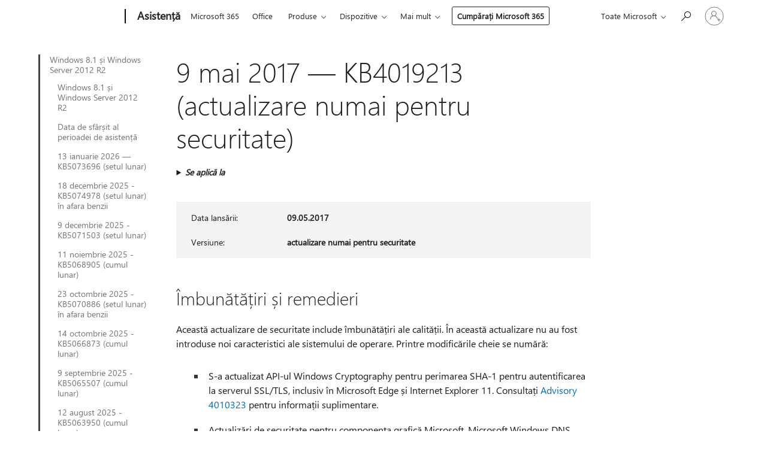

--- FILE ---
content_type: text/html; charset=utf-8
request_url: https://support.microsoft.com/ro-ro/topic/9-mai-2017-kb4019213-actualizare-numai-pentru-securitate-cf30b5f7-96be-56f0-5f93-b0fefdd4a34e
body_size: 233828
content:

<!DOCTYPE html>
<html lang="ro-RO" dir="ltr">
<head>
	<meta charset="utf-8" />
	<meta name="viewport" content="width=device-width, initial-scale=1.0" />
	<title>9 mai 2017 &#x2014; KB4019213 (actualizare numai pentru securitate) - Asisten&#x21B;&#x103; Microsoft</title>
	
	
		<link rel="canonical" href="https://support.microsoft.com/ro-ro/topic/9-mai-2017-kb4019213-actualizare-numai-pentru-securitate-cf30b5f7-96be-56f0-5f93-b0fefdd4a34e" />

			<link rel="alternate" hreflang="ar-SA" href="https://support.microsoft.com/ar-sa/topic/9-%D9%85%D8%A7%D9%8A%D9%88-2017-kb4019213-%D8%AA%D8%AD%D8%AF%D9%8A%D8%AB-%D8%A7%D9%84%D8%A3%D9%85%D8%A7%D9%86-%D9%81%D9%82%D8%B7-cf30b5f7-96be-56f0-5f93-b0fefdd4a34e" />
			<link rel="alternate" hreflang="bg-BG" href="https://support.microsoft.com/bg-bg/topic/9-%D0%BC%D0%B0%D0%B9-2017-%D0%B3-kb4019213-%D0%B0%D0%BA%D1%82%D1%83%D0%B0%D0%BB%D0%B8%D0%B7%D0%B0%D1%86%D0%B8%D1%8F-%D1%81%D0%B0%D0%BC%D0%BE-%D0%BD%D0%B0-%D0%B7%D0%B0%D1%89%D0%B8%D1%82%D0%B0%D1%82%D0%B0-cf30b5f7-96be-56f0-5f93-b0fefdd4a34e" />
			<link rel="alternate" hreflang="cs-CZ" href="https://support.microsoft.com/cs-cz/topic/9-kv%C4%9Btna-2017-kb4019213-jenom-aktualizace-zabezpe%C4%8Den%C3%AD-cf30b5f7-96be-56f0-5f93-b0fefdd4a34e" />
			<link rel="alternate" hreflang="da-DK" href="https://support.microsoft.com/da-dk/topic/9-maj-2017-kb4019213-kun-sikkerhedsopdatering-cf30b5f7-96be-56f0-5f93-b0fefdd4a34e" />
			<link rel="alternate" hreflang="de-DE" href="https://support.microsoft.com/de-de/topic/9-mai-2017-kb4019213-reines-sicherheitsupdate-cf30b5f7-96be-56f0-5f93-b0fefdd4a34e" />
			<link rel="alternate" hreflang="el-GR" href="https://support.microsoft.com/el-gr/topic/9-%CE%BC%CE%B1%CE%90%CE%BF%CF%85-2017-kb4019213-%CE%B1%CF%80%CE%BF%CE%BA%CE%BB%CE%B5%CE%B9%CF%83%CF%84%CE%B9%CE%BA%CE%AC-%CE%B5%CE%BD%CE%B7%CE%BC%CE%AD%CF%81%CF%89%CF%83%CE%B7-%CE%B1%CF%83%CF%86%CE%B1%CE%BB%CE%B5%CE%AF%CE%B1%CF%82-cf30b5f7-96be-56f0-5f93-b0fefdd4a34e" />
			<link rel="alternate" hreflang="en-AU" href="https://support.microsoft.com/en-au/topic/may-9-2017-kb4019213-security-only-update-cf30b5f7-96be-56f0-5f93-b0fefdd4a34e" />
			<link rel="alternate" hreflang="en-GB" href="https://support.microsoft.com/en-gb/topic/may-9-2017-kb4019213-security-only-update-cf30b5f7-96be-56f0-5f93-b0fefdd4a34e" />
			<link rel="alternate" hreflang="en-US" href="https://support.microsoft.com/en-us/topic/may-9-2017-kb4019213-security-only-update-cf30b5f7-96be-56f0-5f93-b0fefdd4a34e" />
			<link rel="alternate" hreflang="es-ES" href="https://support.microsoft.com/es-es/topic/9-de-mayo-de-2017-kb4019213-actualizaci%C3%B3n-solo-de-seguridad-cf30b5f7-96be-56f0-5f93-b0fefdd4a34e" />
			<link rel="alternate" hreflang="et-EE" href="https://support.microsoft.com/et-ee/topic/9-mai-2017-kb4019213-ainult-turbev%C3%A4rskendus-cf30b5f7-96be-56f0-5f93-b0fefdd4a34e" />
			<link rel="alternate" hreflang="fi-FI" href="https://support.microsoft.com/fi-fi/topic/9-5-2017-kb4019213-vain-suojausp%C3%A4ivitys-cf30b5f7-96be-56f0-5f93-b0fefdd4a34e" />
			<link rel="alternate" hreflang="fr-FR" href="https://support.microsoft.com/fr-fr/topic/9-mai-2017-kb4019213-mise-%C3%A0-jour-de-s%C3%A9curit%C3%A9-uniquement-cf30b5f7-96be-56f0-5f93-b0fefdd4a34e" />
			<link rel="alternate" hreflang="he-IL" href="https://support.microsoft.com/he-il/topic/9-%D7%91%D7%9E%D7%90%D7%99-2017-kb4019213-%D7%A2%D7%93%D7%9B%D7%95%D7%9F-%D7%90%D7%91%D7%98%D7%97%D7%94-%D7%91%D7%9C%D7%91%D7%93-cf30b5f7-96be-56f0-5f93-b0fefdd4a34e" />
			<link rel="alternate" hreflang="hr-HR" href="https://support.microsoft.com/hr-hr/topic/9-svibnja-2017-kb4019213-samo-sigurnosno-a%C5%BEuriranje-cf30b5f7-96be-56f0-5f93-b0fefdd4a34e" />
			<link rel="alternate" hreflang="hu-HU" href="https://support.microsoft.com/hu-hu/topic/2017-m%C3%A1jus-9-kb4019213-csak-biztons%C3%A1gi-friss%C3%ADt%C3%A9s-cf30b5f7-96be-56f0-5f93-b0fefdd4a34e" />
			<link rel="alternate" hreflang="it-IT" href="https://support.microsoft.com/it-it/topic/9-maggio-2017-kb4019213-aggiornamento-solo-della-sicurezza-cf30b5f7-96be-56f0-5f93-b0fefdd4a34e" />
			<link rel="alternate" hreflang="ja-JP" href="https://support.microsoft.com/ja-jp/topic/2017-%E5%B9%B4-5-%E6%9C%88-10-%E6%97%A5-kb4019213-%E3%82%BB%E3%82%AD%E3%83%A5%E3%83%AA%E3%83%86%E3%82%A3%E3%81%AE%E3%81%BF%E3%81%AE%E6%9B%B4%E6%96%B0%E3%83%97%E3%83%AD%E3%82%B0%E3%83%A9%E3%83%A0-cf30b5f7-96be-56f0-5f93-b0fefdd4a34e" />
			<link rel="alternate" hreflang="ko-KR" href="https://support.microsoft.com/ko-kr/topic/2017%EB%85%84-5%EC%9B%94-9%EC%9D%BC-kb4019213-%EB%B3%B4%EC%95%88-%EC%A0%84%EC%9A%A9-%EC%97%85%EB%8D%B0%EC%9D%B4%ED%8A%B8-cf30b5f7-96be-56f0-5f93-b0fefdd4a34e" />
			<link rel="alternate" hreflang="lt-LT" href="https://support.microsoft.com/lt-lt/topic/2017-m-gegu%C5%BE%C4%97s-9-d-kb4019213-tik-saugos-naujinimas-cf30b5f7-96be-56f0-5f93-b0fefdd4a34e" />
			<link rel="alternate" hreflang="lv-LV" href="https://support.microsoft.com/lv-lv/topic/2017-gada-9-maijs-kb4019213-tikai-dro%C5%A1%C4%ABbas-atjaunin%C4%81jums-cf30b5f7-96be-56f0-5f93-b0fefdd4a34e" />
			<link rel="alternate" hreflang="nb-NO" href="https://support.microsoft.com/nb-no/topic/9-mai-2017-kb4019213-bare-sikkerhetsoppdatering-cf30b5f7-96be-56f0-5f93-b0fefdd4a34e" />
			<link rel="alternate" hreflang="nl-NL" href="https://support.microsoft.com/nl-nl/topic/9-mei-2017-kb4019213-alleen-beveiligingsupdate-cf30b5f7-96be-56f0-5f93-b0fefdd4a34e" />
			<link rel="alternate" hreflang="pl-PL" href="https://support.microsoft.com/pl-pl/topic/9-maja-2017-r-kb4019213-tylko-aktualizacja-zabezpiecze%C5%84-cf30b5f7-96be-56f0-5f93-b0fefdd4a34e" />
			<link rel="alternate" hreflang="pt-BR" href="https://support.microsoft.com/pt-br/topic/ter%C3%A7a-feira-9-de-maio-de-2017-kb4019213-somente-atualiza%C3%A7%C3%A3o-de-seguran%C3%A7a-cf30b5f7-96be-56f0-5f93-b0fefdd4a34e" />
			<link rel="alternate" hreflang="pt-PT" href="https://support.microsoft.com/pt-pt/topic/9-de-maio-de-2017-kb4019213-atualiza%C3%A7%C3%A3o-apenas-de-seguran%C3%A7a-cf30b5f7-96be-56f0-5f93-b0fefdd4a34e" />
			<link rel="alternate" hreflang="ro-RO" href="https://support.microsoft.com/ro-ro/topic/9-mai-2017-kb4019213-actualizare-numai-pentru-securitate-cf30b5f7-96be-56f0-5f93-b0fefdd4a34e" />
			<link rel="alternate" hreflang="ru-RU" href="https://support.microsoft.com/ru-ru/topic/9-%D0%BC%D0%B0%D1%8F-2017-%D0%B3-kb4019213-%D1%82%D0%BE%D0%BB%D1%8C%D0%BA%D0%BE-%D0%BE%D0%B1%D0%BD%D0%BE%D0%B2%D0%BB%D0%B5%D0%BD%D0%B8%D0%B5-%D0%B4%D0%BB%D1%8F-%D1%81%D0%B8%D1%81%D1%82%D0%B5%D0%BC%D1%8B-%D0%B1%D0%B5%D0%B7%D0%BE%D0%BF%D0%B0%D1%81%D0%BD%D0%BE%D1%81%D1%82%D0%B8-cf30b5f7-96be-56f0-5f93-b0fefdd4a34e" />
			<link rel="alternate" hreflang="sk-SK" href="https://support.microsoft.com/sk-sk/topic/9-m%C3%A1ja-2017-kb4019213-iba-aktualiz%C3%A1cie-zabezpe%C4%8Denia-cf30b5f7-96be-56f0-5f93-b0fefdd4a34e" />
			<link rel="alternate" hreflang="sl-SI" href="https://support.microsoft.com/sl-si/topic/9-maj-2017-kb4019213-samo-varnostna-posodobitev-cf30b5f7-96be-56f0-5f93-b0fefdd4a34e" />
			<link rel="alternate" hreflang="sr-Latn-RS" href="https://support.microsoft.com/sr-latn-rs/topic/9-maj-2017-kb4019213-samo-bezbednosna-ispravka-cf30b5f7-96be-56f0-5f93-b0fefdd4a34e" />
			<link rel="alternate" hreflang="sv-SE" href="https://support.microsoft.com/sv-se/topic/9-maj-2017-kb4019213-endast-s%C3%A4kerhetsuppdatering-cf30b5f7-96be-56f0-5f93-b0fefdd4a34e" />
			<link rel="alternate" hreflang="th-TH" href="https://support.microsoft.com/th-th/topic/9-%E0%B8%9E%E0%B8%A4%E0%B8%A9%E0%B8%A0%E0%B8%B2%E0%B8%84%E0%B8%A1-2560-kb4019213-%E0%B8%AD%E0%B8%B1%E0%B8%9B%E0%B9%80%E0%B8%94%E0%B8%95%E0%B8%84%E0%B8%A7%E0%B8%B2%E0%B8%A1%E0%B8%9B%E0%B8%A5%E0%B8%AD%E0%B8%94%E0%B8%A0%E0%B8%B1%E0%B8%A2%E0%B9%80%E0%B8%97%E0%B9%88%E0%B8%B2%E0%B8%99%E0%B8%B1%E0%B9%89%E0%B8%99-cf30b5f7-96be-56f0-5f93-b0fefdd4a34e" />
			<link rel="alternate" hreflang="tr-TR" href="https://support.microsoft.com/tr-tr/topic/9-may%C4%B1s-2017-kb4019213-yaln%C4%B1zca-g%C3%BCvenlikle-ilgili-g%C3%BCncelle%C5%9Ftirme-cf30b5f7-96be-56f0-5f93-b0fefdd4a34e" />
			<link rel="alternate" hreflang="uk-UA" href="https://support.microsoft.com/uk-ua/topic/9-%D1%82%D1%80%D0%B0%D0%B2%D0%BD%D1%8F-2017-%D1%80-kb4019213-%D0%BB%D0%B8%D1%88%D0%B5-%D0%BE%D0%BD%D0%BE%D0%B2%D0%BB%D0%B5%D0%BD%D0%BD%D1%8F-%D1%81%D0%B8%D1%81%D1%82%D0%B5%D0%BC%D0%B8-%D0%B1%D0%B5%D0%B7%D0%BF%D0%B5%D0%BA%D0%B8-cf30b5f7-96be-56f0-5f93-b0fefdd4a34e" />
			<link rel="alternate" hreflang="vi-VN" href="https://support.microsoft.com/vi-vn/topic/ng%C3%A0y-9-th%C3%A1ng-5-n%C4%83m-2017-kb4019213-b%E1%BA%A3n-c%E1%BA%ADp-nh%E1%BA%ADt-d%C3%A0nh-ri%C3%AAng-cho-b%E1%BA%A3o-m%E1%BA%ADt-cf30b5f7-96be-56f0-5f93-b0fefdd4a34e" />
			<link rel="alternate" hreflang="zh-CN" href="https://support.microsoft.com/zh-cn/topic/2017-%E5%B9%B4-5-%E6%9C%88-9-%E6%97%A5-kb4019213-%E4%BB%85%E5%8C%85%E5%90%AB%E5%AE%89%E5%85%A8%E6%9B%B4%E6%96%B0-cf30b5f7-96be-56f0-5f93-b0fefdd4a34e" />
			<link rel="alternate" hreflang="zh-HK" href="https://support.microsoft.com/zh-hk/topic/2017-%E5%B9%B4-5-%E6%9C%88-9-%E6%97%A5-kb4019213-%E5%83%85%E9%99%90%E5%AE%89%E5%85%A8%E6%80%A7%E6%9B%B4%E6%96%B0-cf30b5f7-96be-56f0-5f93-b0fefdd4a34e" />
			<link rel="alternate" hreflang="zh-TW" href="https://support.microsoft.com/zh-tw/topic/2017-%E5%B9%B4-5-%E6%9C%88-9-%E6%97%A5-kb4019213-%E5%83%85%E9%99%90%E5%AE%89%E5%85%A8%E6%80%A7%E6%9B%B4%E6%96%B0-cf30b5f7-96be-56f0-5f93-b0fefdd4a34e" />
	<meta name="awa-articleGuid" content="cf30b5f7-96be-56f0-5f93-b0fefdd4a34e" />
	
	<meta name="description" content="Afla&#x21B;i mai multe despre actualizarea KB4019213, inclusiv despre &#xEE;mbun&#x103;t&#x103;&#x21B;ire &#x219;i remedieri, probleme cunoscute &#x219;i cum s&#x103; ob&#x21B;ine&#x21B;i actualizarea." />
	<meta name="firstPublishedDate" content="2017-05-22" />
	<meta name="lastPublishedDate" content="2020-10-23" />
	<meta name="commitId" content="75ee1425640a4e9d237568b85cca68aa28f48551" />
	<meta name="schemaName" content="ARTICLE" />
	<meta name="awa-schemaName" content="ARTICLE" />

	
	
	<meta name="search.audienceType" content="Mix" />
	<meta name="search.contenttype" content="Reference" />
	
	<meta name="search.description" content="Afla&#x21B;i mai multe despre actualizarea KB4019213, inclusiv despre &#xEE;mbun&#x103;t&#x103;&#x21B;ire &#x219;i remedieri, probleme cunoscute &#x219;i cum s&#x103; ob&#x21B;ine&#x21B;i actualizarea." />
	<meta name="search.IsOfficeDoc" content="true" />
	
	
	
	
	<meta name="search.products" content="b2012b15-7770-3165-b934-5b004ee86f67,3ec8448d-ebc8-8fc0-e0b7-9e8ef6c79918" />
	
	
	
	<meta name="search.mkt" content="ro-RO" />

	<meta name="ms.product" content="b2012b15-7770-3165-b934-5b004ee86f67,3ec8448d-ebc8-8fc0-e0b7-9e8ef6c79918" />
	<meta name="ms.productName" content="Windows 8.1,Windows Server 2012 R2" />
	<meta name="ms.lang" content="ro" />
	<meta name="ms.loc" content="RO" />
	<meta name="ms.ocpub.assetID" content="cf30b5f7-96be-56f0-5f93-b0fefdd4a34e" />

	<meta name="awa-kb_id" content="4019213" />
	<meta name="awa-isContactUsAllowed" content="false" />
	<meta name="awa-asst" content="cf30b5f7-96be-56f0-5f93-b0fefdd4a34e" />
	<meta name="awa-pageType" content="Article" />
	



	


<meta name="awa-env" content="Production" />
<meta name="awa-market" content="ro-RO" />
<meta name="awa-contentlang" content="ro" />
<meta name="awa-userFlightingId" content="d3a5163a-3108-4b52-98b3-3148ad8f1110" />
<meta name="awa-expid" content="P-R-1753027-1-1;P-R-1087983-1-1;P-E-1693585-2-3;P-E-1661482-2-3;P-E-1660511-C1-3;P-E-1656596-C1-5;P-E-1551018-2-8;P-E-1585233-2-3;P-E-1570667-C1-4;P-E-1560750-C1-7;P-E-1554013-2-6;P-E-1536917-C1-5;P-E-1526785-2-5;P-E-1260007-C1-3;P-E-1046152-2-3;P-R-1545158-1-4;P-R-1426254-2-6;P-R-1392118-1-2;P-R-1245128-2-4;P-R-1235984-2-3;P-R-1211158-1-4;P-R-1150391-2-8;P-R-1150395-2-8;P-R-1150399-2-8;P-R-1150396-2-8;P-R-1150394-2-8;P-R-1150390-2-8;P-R-1150386-2-8;P-R-1146801-1-11;P-R-1141562-1-2;P-R-1141283-2-9;P-R-1136354-8-9;P-R-1119659-1-16;P-R-1119437-1-17;P-R-1116805-2-18;P-R-1116803-2-20;P-R-1114100-1-2;P-R-1100996-2-14;P-R-1096341-2-6;P-R-1089468-1-2;P-R-1085248-1-2;P-R-1033854-4-6;P-R-1029969-4-4;P-R-1020735-7-10;P-R-1018544-4-7;P-R-1009708-2-9;P-R-1005895-2-11;P-R-113175-4-7;P-R-110379-1-7;P-R-107838-1-7;P-R-106524-1-3;P-R-103787-2-5;P-R-101783-1-2;P-R-97577-1-5;P-R-97457-1-10;P-R-94390-1-2;P-R-94360-10-25;P-R-93416-1-3;P-R-90963-2-2;P-R-73296-2-15" />
<meta name="awa-irisId" />
<meta name="awa-origindatacenter" content="East US" />
<meta name="awa-variationid" content="ECS" />
<meta name="awa-prdct" content="office.com" />
<meta name="awa-stv" content="3.0.0-09ad8533cf0040dbd4a6c9c70c9689a2411c6a65&#x2B;09ad8533cf0040dbd4a6c9c70c9689a2411c6a65" />


 
	<meta name="awa-title" content="9 mai 2017 &#x2014; KB4019213 (actualizare numai pentru securitate) - Asisten&#x21B;&#x103; Microsoft" />
	
	<meta name="awa-selfHelpExp" content="railbanner_m365" />
	<meta name="awa-dataBoundary" content="WW" />

	<link rel="stylesheet" href="/css/fonts/site-fonts.css?v=XWcxZPSEmN3tnHWAVMOFsAlPJq7aug49fUGb8saTNjw" />
	<link rel="stylesheet" href="/css/glyphs/glyphs.css?v=VOnvhT441Pay0WAKH5gdcXXigXpiuNbaQcI9DgXyoDE" />

	

    <link rel="dns-prefetch" href="https://aadcdn.msftauth.net" />
    <link rel="preconnect" href="https://aadcdn.msftauth.net" crossorigin=&quot;anonymous&quot; />
    <link rel="dns-prefetch" href="https://browser.events.data.microsoft.com" />
    <link rel="preconnect" href="https://browser.events.data.microsoft.com" crossorigin=&quot;anonymous&quot; />
    <link rel="dns-prefetch" href="https://c.s-microsoft.com" />
    <link rel="preconnect" href="https://c.s-microsoft.com" crossorigin=&quot;anonymous&quot; />
    <link rel="dns-prefetch" href="https://img-prod-cms-rt-microsoft-com.akamaized.net" />
    <link rel="preconnect" href="https://img-prod-cms-rt-microsoft-com.akamaized.net" crossorigin=&quot;anonymous&quot; />
    <link rel="dns-prefetch" href="https://js.monitor.azure.com" />
    <link rel="preconnect" href="https://js.monitor.azure.com" crossorigin=&quot;anonymous&quot; />
    <link rel="dns-prefetch" href="https://logincdn.msauth.net" />
    <link rel="preconnect" href="https://logincdn.msauth.net" crossorigin=&quot;anonymous&quot; />
    <link rel="dns-prefetch" href="https://mem.gfx.ms" />
    <link rel="preconnect" href="https://mem.gfx.ms" crossorigin=&quot;anonymous&quot; />
    <link rel="dns-prefetch" href="https://www.microsoft.com" />
    <link rel="preconnect" href="https://www.microsoft.com" crossorigin=&quot;anonymous&quot; />


	<link rel="stylesheet" href="/css/Article/article.css?v=0L89BVeP4I_vlf3G71MrPYAXM1CtRPw6ZcJwIduUvCA" />
	
	<link rel="stylesheet" href="/css/SearchBox/search-box.css?v=bybwzGBajHicVXspVs540UfV0swW0vCbOmBjBryj9N4" />
	<link rel="stylesheet" href="/css/sitewide/articleCss-overwrite.css?v=D0lQRoIlvFHSQBRTb-gAQ5KkFe8B8NuSoliBjnT5xZ4" />
	
	
	<link rel="stylesheet" href="/css/MeControlCallout/teaching-callout.css?v=690pjf05o15fVEafEpUwgaF8vqVfOkp5wP1Jl9gE99U" />
	
	<noscript>
		<link rel="stylesheet" href="/css/Article/article.noscript.css?v=88-vV8vIkcKpimEKjULkqpt8CxdXf5avAeGxsHgVOO0" />
	</noscript>

	<link rel="stylesheet" href="/css/promotionbanner/promotion-banner.css?v=cAmflE3c6Gw7niTOiMPEie9MY87yDE2mSl3DO7_jZRI" media="none" onload="this.media=&#x27;all&#x27;" /><noscript><link href="/css/promotionbanner/promotion-banner.css?v=cAmflE3c6Gw7niTOiMPEie9MY87yDE2mSl3DO7_jZRI" rel="stylesheet"></noscript>
	
	<link rel="stylesheet" href="/css/ArticleSupportBridge/article-support-bridge.css?v=R_P0TJvD9HoRHQBEdvBR1WhNn7dSbvOYWmVA9taxbpM" media="none" onload="this.media=&#x27;all&#x27;" /><noscript><link href="/css/ArticleSupportBridge/article-support-bridge.css?v=R_P0TJvD9HoRHQBEdvBR1WhNn7dSbvOYWmVA9taxbpM" rel="stylesheet"></noscript>
	<link rel="stylesheet" href="/css/StickyFeedback/sticky-feedback.css?v=cMfNdAUue7NxZUj3dIt_v5DIuzmw9ohJW109iXQpWnI" media="none" onload="this.media=&#x27;all&#x27;" /><noscript><link href="/css/StickyFeedback/sticky-feedback.css?v=cMfNdAUue7NxZUj3dIt_v5DIuzmw9ohJW109iXQpWnI" rel="stylesheet"></noscript>
	<link rel="stylesheet" href="/css/feedback/feedback.css?v=Rkcw_yfLWOMtOcWOljMOiZgymMcrG0GDpo4Lf-TUzPo" media="none" onload="this.media=&#x27;all&#x27;" /><noscript><link href="/css/feedback/feedback.css?v=Rkcw_yfLWOMtOcWOljMOiZgymMcrG0GDpo4Lf-TUzPo" rel="stylesheet"></noscript>
	
	

	<link rel="apple-touch-icon" sizes="180x180" href="/apple-touch-icon.png">
<link rel="icon" type="image/png" sizes="32x32" href="/favicon-32x32.png">
<link rel="icon" type="image/png" sizes="16x16" href="/favicon-16x16.png">


	
        <link rel="stylesheet" href="https://www.microsoft.com/onerfstatics/marketingsites-eus-prod/east-european/shell/_scrf/css/themes=default.device=uplevel_web_pc/63-57d110/c9-be0100/a6-e969ef/43-9f2e7c/82-8b5456/a0-5d3913/4f-460e79/ae-f1ac0c?ver=2.0&amp;_cf=02242021_3231" type="text/css" media="all" />
    

	
		<link rel="stylesheet" href="/css/Article/left-nav.css?v=P4vuAkZCGQgjSSlYzU6z5FtdGykZHjeUthqLptyBPAk" />
		<link rel="stylesheet" href="/css/Article/multimedia-left-nav.css?v=WGrcIW6Ipz_Jwu3mzb5TNSNkonDhTQVz3J1KqMCSw9E" />
	
	
	<script type="text/javascript">
		var OOGlobal = {
			BaseDomain: location.protocol + "//" + location.host,
			Culture: "ro-RO",
			Language: "ro",
			LCID: "1048",
			IsAuthenticated: "False",
			WebAppUrl: "https://office.com/start",
			GUID: "cf30b5f7-96be-56f0-5f93-b0fefdd4a34e",
			Platform: navigator.platform,
			MixOembedUrl: "https://mix.office.com/oembed/",
			MixWatchUrl: "https://mix.office.com/watch/"
		};
	</script>

	
		


<script type="text/javascript">
	(function () {
		var creativeReady = false;
		var isSilentSignInComplete = false;
		var authInfo = {
			authType: "None",
			puid: "",
			tenantId: "",
			isAdult: true
			};

		var renderPromotion = function (dataBoundary) {
			if (creativeReady && isSilentSignInComplete) {
				window.UcsCreative.renderTemplate({
					partnerId: "7bb7e07d-3e57-4ee3-b78f-26a4292b841a",
					shouldSetUcsMuid: true,
					dataBoundary: dataBoundary,
					attributes: {
						placement: "88000534",
						locale: "ro-ro",
						country: "ro",
						scs_ecsFlightId: "P-R-1753027-1;P-R-1087983-1;P-E-1693585-2;P-E-1661482-2;P-E-1660511-C1;P-E-1656596-C1;P-E-1551018-2;P-E-1585233-2;P-E-1570667-C1;P-E-1560750-C1;P-E-1554013-2;P-E-1536917-C1;P-E-1526785-2;P-E-1260007-C1;P-E-1046152-2;P-R-1545158-1;P-R-1426254-2;P-R-1392118-1;P-R-1245128-2;P-R-1235984-2;P-R-1211158-1;P-R-1150391-2;P-R-1150395-2;P-R-1150399-2;P-R-1150396-2;P-R-1150394-2;P-R-1150390-2;P-R-1150386-2;P-R-1146801-1;P-R-1141562-1;P-R-1141283-2;P-R-1136354-8;P-R-1119659-1;P-R-1119437-1;P-R-1116805-2;P-R-1116803-2;P-R-1114100-1;P-R-1100996-2;P-R-1096341-2;P-R-1089468-1;P-R-1085248-1;P-R-1033854-4;P-R-1029969-4;P-R-1020735-7;P-R-1018544-4;P-R-1009708-2;P-R-1005895-2;P-R-113175-4;P-R-110379-1;P-R-107838-1;P-R-106524-1;P-R-103787-2;P-R-101783-1;P-R-97577-1;P-R-97457-1;P-R-94390-1;P-R-94360-10;P-R-93416-1;P-R-90963-2;P-R-73296-2",
						SCS_promotionCategory: "uhfbuybutton;railbanner_m365",
						articleType: "railbanner_m365",
						operatingSystem: "Mac",
						authType: authInfo.authType,
						PUID: authInfo.puid,
						TenantId: authInfo.tenantId,
                        TOPT: "",
                        AdditionalBannerId: "ucsRailInlineContainer",
					}
				});
			}
		};

		window.document.addEventListener('ucsCreativeRendered', function () {
			if (typeof window.initPromotionLogger !== 'undefined') {
				window.initPromotionLogger();
			}
		});

		window.document.addEventListener('ucsCreativeReady', function () {
			creativeReady = true;
			renderPromotion("WW");
		});

		if (!isSilentSignInComplete) {
			window.document.addEventListener('silentSignInComplete', function (event) {
				if (event.detail && event.detail.puid) {
					authInfo.isAdult = event.detail.isAdult;
					authInfo.authType = event.detail.authType;
					authInfo.puid = event.detail.puid;
					authInfo.tenantId = event.detail.account.tenantId;
				}

				isSilentSignInComplete = true;
				renderPromotion(event.detail.dataBoundary);
			});
		}
	})();
</script>

<script type="text/javascript" defer src="/lib/ucs/dist/ucsCreativeService.js?v=RNwXI4r6IRH1mrd2dPPGZEYOQnUcs8HAddnyceXlw88"></script>
	

	<script>
		if (window.location.search) {
			var params = new URLSearchParams(window.location.search);
			if (params.has('action') && params.get('action') === 'download'){
				params.delete('action');
			}

			history.replaceState({}, '', window.location.pathname + (params.toString() ? '?' + params.toString() : ''));
		}
	</script>


</head>
<body class="supCont ocArticle">
	<div id="ocBodyWrapper">
		
		

<div class="supLeftNavMobileView" dir="ltr">
	<div class="supLeftNavMobileViewHeader">
		<div class="supLeftNavMobileViewHeaderTitle" role="heading" aria-level="2">Subiecte asociate</div>
		<div class="supLeftNavMobileViewCloseButton">
			<a href="javascript:" class="supLeftNavMobileViewClose" ms.interactiontype="11" data-bi-bhvr="HIDE" data-bi-area="Banner" ms.pgarea="leftnav" role="button" aria-label="Închideți">&times;</a>
		</div>
	</div>
	
	<div class="supLeftNavMobileViewContent grd" role="complementary" aria-label="Linkuri asociate" ms.pgarea="leftnav" data-bi-area="leftnav">
		

			<div class="supLeftNavCategory supLeftNavActiveCategory">
				<div class="supLeftNavCategoryTitle">
					<a class="supLeftNavLink" ms.interactiontype="11" data-bi-slot="1" href="/ro-ro/help/4009470">Windows 8.1 &#x219;i Windows Server 2012 R2</a>
				</div>
				<ul class="supLeftNavArticles">
							<li class="supLeftNavArticle">
								<a class="supLeftNavLink" data-bi-slot="2" href="/ro-ro/help/4009470">Windows 8.1 &#x219;i Windows Server 2012 R2</a>
							</li>
							<li class="supLeftNavArticle">
								<a class="supLeftNavLink" data-bi-slot="3" href="/ro-ro/help/5035236">Data de sf&#xE2;r&#x219;it al perioadei de asisten&#x21B;&#x103;</a>
							</li>
							<li class="supLeftNavArticle">
								<a class="supLeftNavLink" data-bi-slot="4" href="/ro-ro/help/5073696">13 ianuarie 2026 &#x2014; KB5073696 (setul lunar)</a>
							</li>
							<li class="supLeftNavArticle">
								<a class="supLeftNavLink" data-bi-slot="5" href="/ro-ro/help/5074978">18 decembrie 2025 - KB5074978 (setul lunar) &#xEE;n afara benzii</a>
							</li>
							<li class="supLeftNavArticle">
								<a class="supLeftNavLink" data-bi-slot="6" href="/ro-ro/help/5071503">9 decembrie 2025 - KB5071503 (setul lunar)</a>
							</li>
							<li class="supLeftNavArticle">
								<a class="supLeftNavLink" data-bi-slot="7" href="/ro-ro/help/5068905">11 noiembrie 2025 - KB5068905 (cumul lunar)</a>
							</li>
							<li class="supLeftNavArticle">
								<a class="supLeftNavLink" data-bi-slot="8" href="/ro-ro/help/5070886">23 octombrie 2025 - KB5070886 (setul lunar) &#xEE;n afara benzii</a>
							</li>
							<li class="supLeftNavArticle">
								<a class="supLeftNavLink" data-bi-slot="9" href="/ro-ro/help/5066873">14 octombrie 2025 - KB5066873 (cumul lunar)</a>
							</li>
							<li class="supLeftNavArticle">
								<a class="supLeftNavLink" data-bi-slot="10" href="/ro-ro/help/5065507">9 septembrie 2025 - KB5065507 (cumul lunar)</a>
							</li>
							<li class="supLeftNavArticle">
								<a class="supLeftNavLink" data-bi-slot="11" href="/ro-ro/help/5063950">12 august 2025 - KB5063950 (cumul lunar)</a>
							</li>
							<li class="supLeftNavArticle">
								<a class="supLeftNavLink" data-bi-slot="12" href="/ro-ro/help/5062597">8 iulie 2025 - KB5062597 (cumul lunar)</a>
							</li>
							<li class="supLeftNavArticle">
								<a class="supLeftNavLink" data-bi-slot="13" href="/ro-ro/help/5061018">10 iunie 2025 - KB5061018 (set lunar)</a>
							</li>
							<li class="supLeftNavArticle">
								<a class="supLeftNavLink" data-bi-slot="14" href="/ro-ro/help/5058403">13 mai 2025 - KB5058403 (set lunar)</a>
							</li>
							<li class="supLeftNavArticle">
								<a class="supLeftNavLink" data-bi-slot="15" href="/ro-ro/help/5055557">8 aprilie 2025 - KB5055557 (set lunar)</a>
							</li>
							<li class="supLeftNavArticle">
								<a class="supLeftNavLink" data-bi-slot="16" href="/ro-ro/help/5053887">11 martie 2025 - KB5053887 (set lunar)</a>
							</li>
							<li class="supLeftNavArticle">
								<a class="supLeftNavLink" data-bi-slot="17" href="/ro-ro/help/5052042">11 februarie 2025 - KB5052042 (cumul lunar)</a>
							</li>
							<li class="supLeftNavArticle">
								<a class="supLeftNavLink" data-bi-slot="18" href="/ro-ro/help/5050048">14 ianuarie 2025 -KB5050048 (cumul lunar)</a>
							</li>
							<li class="supLeftNavArticle">
								<a class="supLeftNavLink" data-bi-slot="19" href="/ro-ro/help/5048735">10 decembrie 2024&#x2014;KB5048735 (cumul lunar)</a>
							</li>
							<li class="supLeftNavArticle">
								<a class="supLeftNavLink" data-bi-slot="20" href="/ro-ro/help/5046682">12 noiembrie 2024 - KB5046682 (cumul lunar)</a>
							</li>
							<li class="supLeftNavArticle">
								<a class="supLeftNavLink" data-bi-slot="21" href="/ro-ro/help/5044343">8 octombrie 2024 - KB5044343 (cumul lunar)</a>
							</li>
							<li class="supLeftNavArticle">
								<a class="supLeftNavLink" data-bi-slot="22" href="/ro-ro/help/5043138">10 septembrie 2024 - KB5043138 (cumul lunar)</a>
							</li>
							<li class="supLeftNavArticle">
								<a class="supLeftNavLink" data-bi-slot="23" href="/ro-ro/help/5041828">13 august 2024 - KB5041828 (cumul lunar)</a>
							</li>
							<li class="supLeftNavArticle">
								<a class="supLeftNavLink" data-bi-slot="24" href="/ro-ro/help/5040456">9 iulie 2024 - KB5040456 (set lunar)</a>
							</li>
							<li class="supLeftNavArticle">
								<a class="supLeftNavLink" data-bi-slot="25" href="/ro-ro/help/5039294">11 iunie 2024&#x2014;KB5039294 (cumul lunar)</a>
							</li>
							<li class="supLeftNavArticle">
								<a class="supLeftNavLink" data-bi-slot="26" href="/ro-ro/help/5037823">14 mai 2024&#x2014; KB5037823 (cumul lunar)</a>
							</li>
							<li class="supLeftNavArticle">
								<a class="supLeftNavLink" data-bi-slot="27" href="/ro-ro/help/5036960">9 aprilie 2024 - KB5036960 (cumul lunar)</a>
							</li>
							<li class="supLeftNavArticle">
								<a class="supLeftNavLink" data-bi-slot="28" href="/ro-ro/help/5035885">12 martie 2024 - KB5035885 (cumul lunar)</a>
							</li>
							<li class="supLeftNavArticle">
								<a class="supLeftNavLink" data-bi-slot="29" href="/ro-ro/help/5034819">13 februarie 2024&#x2014;KB5034819 (cumul lunar)</a>
							</li>
							<li class="supLeftNavArticle">
								<a class="supLeftNavLink" data-bi-slot="30" href="/ro-ro/help/5034171">9 ianuarie 2024 - KB5034171 (cumul lunar)</a>
							</li>
							<li class="supLeftNavArticle">
								<a class="supLeftNavLink" data-bi-slot="31" href="/ro-ro/help/5033420">12 decembrie 2023 - KB5033420 (cumul lunar)</a>
							</li>
							<li class="supLeftNavArticle">
								<a class="supLeftNavLink" data-bi-slot="32" href="/ro-ro/help/5032249">14 noiembrie 2023 - KB5032249 (cumul lunar)</a>
							</li>
							<li class="supLeftNavArticle">
								<a class="supLeftNavLink" data-bi-slot="33" href="/ro-ro/help/5031419">10 octombrie 2023 - KB5031419 (Cumul lunar)</a>
							</li>
							<li class="supLeftNavArticle">
								<a class="supLeftNavLink" data-bi-slot="34" href="/ro-ro/help/5031407">10 octombrie 2023 - KB5031407 (doar actualizare de securitate)</a>
							</li>
							<li class="supLeftNavArticle">
								<a class="supLeftNavLink" data-bi-slot="35" href="/ro-ro/help/5030269">12 septembrie 2023 - KB5030269 (cumul lunar)</a>
							</li>
							<li class="supLeftNavArticle">
								<a class="supLeftNavLink" data-bi-slot="36" href="/ro-ro/help/5030287">12 septembrie 2023&#x2014;KB5030287 (actualizare doar de securitate)</a>
							</li>
							<li class="supLeftNavArticle">
								<a class="supLeftNavLink" data-bi-slot="37" href="/ro-ro/help/5029312">8 august 2023&#x2014;KB5029312 (cumul lunar)</a>
							</li>
							<li class="supLeftNavArticle">
								<a class="supLeftNavLink" data-bi-slot="38" href="/ro-ro/help/5029304">8 august 2023 - KB5029304 (doar actualizare de securitate)</a>
							</li>
							<li class="supLeftNavArticle">
								<a class="supLeftNavLink" data-bi-slot="39" href="/ro-ro/help/5028228">11 iulie 2023 - KB5028228 (cumul lunar)</a>
							</li>
							<li class="supLeftNavArticle">
								<a class="supLeftNavLink" data-bi-slot="40" href="/ro-ro/help/5028223">11 iulie 2023&#x2014;KB5028223 (actualizare doar de securitate)</a>
							</li>
							<li class="supLeftNavArticle">
								<a class="supLeftNavLink" data-bi-slot="41" href="/ro-ro/help/5027271">13 iunie 2023&#x2014;KB5027271 (set lunar)</a>
							</li>
							<li class="supLeftNavArticle">
								<a class="supLeftNavLink" data-bi-slot="42" href="/ro-ro/help/5027282">13 iunie 2023 - KB5027282 (actualizare doar de securitate)</a>
							</li>
							<li class="supLeftNavArticle">
								<a class="supLeftNavLink" data-bi-slot="43" href="/ro-ro/help/5026415">9 mai 2023 - KB5026415 (set lunar)</a>
							</li>
							<li class="supLeftNavArticle">
								<a class="supLeftNavLink" data-bi-slot="44" href="/ro-ro/help/5026409">9 mai 2023 - KB5026409 (actualizare doar de securitate)</a>
							</li>
							<li class="supLeftNavArticle">
								<a class="supLeftNavLink" data-bi-slot="45" href="/ro-ro/help/5025285">11 aprilie 2023 - KB5025285 (set lunar)</a>
							</li>
							<li class="supLeftNavArticle">
								<a class="supLeftNavLink" data-bi-slot="46" href="/ro-ro/help/5025288">11 aprilie 2023 - KB5025288 (actualizare doar pentru securitate)</a>
							</li>
							<li class="supLeftNavArticle">
								<a class="supLeftNavLink" data-bi-slot="47" href="/ro-ro/help/5023765">14 martie 2023 - KB5023765 (cumul lunar)</a>
							</li>
							<li class="supLeftNavArticle">
								<a class="supLeftNavLink" data-bi-slot="48" href="/ro-ro/help/5023764">14 martie 2023 - KB5023764 (actualizare doar de securitate)</a>
							</li>
							<li class="supLeftNavArticle">
								<a class="supLeftNavLink" data-bi-slot="49" href="/ro-ro/help/5022899">14 februarie 2023 - KB5022899 (cumul lunar)</a>
							</li>
							<li class="supLeftNavArticle">
								<a class="supLeftNavLink" data-bi-slot="50" href="/ro-ro/help/5022894">14 februarie 2023 - KB5022894 (doar actualizare de securitate)</a>
							</li>
							<li class="supLeftNavArticle">
								<a class="supLeftNavLink" data-bi-slot="51" href="/ro-ro/help/5022352">10 ianuarie 2023 - KB5022352 (cumul lunar)</a>
							</li>
							<li class="supLeftNavArticle">
								<a class="supLeftNavLink" data-bi-slot="52" href="/ro-ro/help/5022346">10 ianuarie 2023 - KB5022346 (actualizare doar de securitate)</a>
							</li>
							<li class="supLeftNavArticle">
								<a class="supLeftNavLink" data-bi-slot="53" href="/ro-ro/help/5021294">13 decembrie 2022 - KB5021294 (set lunar)</a>
							</li>
							<li class="supLeftNavArticle">
								<a class="supLeftNavLink" data-bi-slot="54" href="/ro-ro/help/5021296">13 decembrie 2022&#x2014;KB5021296 (doar actualizare de securitate)</a>
							</li>
							<li class="supLeftNavArticle">
								<a class="supLeftNavLink" data-bi-slot="55" href="/ro-ro/help/5021653">KB5021653: Actualizare &#xEE;n afara benzii pentru Windows Server 2012 R2: 17 noiembrie, 2022</a>
							</li>
							<li class="supLeftNavArticle">
								<a class="supLeftNavLink" data-bi-slot="56" href="/ro-ro/help/5020023">8 noiembrie 2022&#x2014;KB5020023 (cumul lunar)</a>
							</li>
							<li class="supLeftNavArticle">
								<a class="supLeftNavLink" data-bi-slot="57" href="/ro-ro/help/5020010">8 noiembrie 2022 - KB5020010 (actualizare doar de securitate)</a>
							</li>
							<li class="supLeftNavArticle">
								<a class="supLeftNavLink" data-bi-slot="58" href="/ro-ro/help/5018474">11 octombrie 2022 - KB5018474 (set lunar)</a>
							</li>
							<li class="supLeftNavArticle">
								<a class="supLeftNavLink" data-bi-slot="59" href="/ro-ro/help/5018476">11 octombrie 2022 - KB5018476 (actualizare doar de securitate)</a>
							</li>
							<li class="supLeftNavArticle">
								<a class="supLeftNavLink" data-bi-slot="60" href="/ro-ro/help/5017367">13 septembrie 2022 - KB5017367 (set lunar)</a>
							</li>
							<li class="supLeftNavArticle">
								<a class="supLeftNavLink" data-bi-slot="61" href="/ro-ro/help/5017365">13 septembrie 2022 - KB5017365 (actualizare doar de securitate)</a>
							</li>
							<li class="supLeftNavArticle">
								<a class="supLeftNavLink" data-bi-slot="62" href="/ro-ro/help/5016681">9 august 2022 - KB5016681 (set lunar)</a>
							</li>
							<li class="supLeftNavArticle">
								<a class="supLeftNavLink" data-bi-slot="63" href="/ro-ro/help/5016683">9 august 2022 - KB5016683 (actualizare doar de securitate)</a>
							</li>
							<li class="supLeftNavArticle">
								<a class="supLeftNavLink" data-bi-slot="64" href="/ro-ro/help/5015874">12 iulie 2022&#x2014;KB5015874 (set lunar)</a>
							</li>
							<li class="supLeftNavArticle">
								<a class="supLeftNavLink" data-bi-slot="65" href="/ro-ro/help/5015877">12 iulie 2022&#x2014;KB5015877 (actualizare doar de securitate)</a>
							</li>
							<li class="supLeftNavArticle">
								<a class="supLeftNavLink" data-bi-slot="66" href="/ro-ro/help/5014738">14 iunie 2022&#x2014;KB5014738 (set lunar)</a>
							</li>
							<li class="supLeftNavArticle">
								<a class="supLeftNavLink" data-bi-slot="67" href="/ro-ro/help/5014746">14 iunie 2022&#x2014;KB5014746 (doar actualizare de securitate)</a>
							</li>
							<li class="supLeftNavArticle">
								<a class="supLeftNavLink" data-bi-slot="68" href="/ro-ro/help/5014986">KB5014986: Erorile de autentificare apar dup&#x103; instalarea actualiz&#x103;rii din 10 mai 2022 pe controlerele de domeniu care ruleaz&#x103; Windows Server 2012 R2</a>
							</li>
							<li class="supLeftNavArticle">
								<a class="supLeftNavLink" data-bi-slot="69" href="/ro-ro/help/5014011">10 mai 2022&#x2014;KB5014011 (set lunar)</a>
							</li>
							<li class="supLeftNavArticle">
								<a class="supLeftNavLink" data-bi-slot="70" href="/ro-ro/help/5014001">10 mai 2022 - KB5014001 (actualizare doar de securitate)</a>
							</li>
							<li class="supLeftNavArticle">
								<a class="supLeftNavLink" data-bi-slot="71" href="/ro-ro/help/5012670">12 aprilie 2022 - KB5012670 (set lunar)</a>
							</li>
							<li class="supLeftNavArticle">
								<a class="supLeftNavLink" data-bi-slot="72" href="/ro-ro/help/5012639">12 aprilie 2022 - KB5012639 (actualizare doar de securitate)</a>
							</li>
							<li class="supLeftNavArticle">
								<a class="supLeftNavLink" data-bi-slot="73" href="/ro-ro/help/5011564">8 martie 2022 - KB5011564 (set lunar)</a>
							</li>
							<li class="supLeftNavArticle">
								<a class="supLeftNavLink" data-bi-slot="74" href="/ro-ro/help/5011560">8 martie 2022 - KB5011560 (actualizare doar de securitate)</a>
							</li>
							<li class="supLeftNavArticle">
								<a class="supLeftNavLink" data-bi-slot="75" href="/ro-ro/help/5010419">8 februarie 2022 - KB5010419 (set lunar)</a>
							</li>
							<li class="supLeftNavArticle">
								<a class="supLeftNavLink" data-bi-slot="76" href="/ro-ro/help/5010395">8 februarie 2022&#x2014;KB5010395 (doar actualizare de securitate)</a>
							</li>
							<li class="supLeftNavArticle">
								<a class="supLeftNavLink" data-bi-slot="77" href="/ro-ro/help/5010794">KB5010794: Actualizare &#xEE;n afara benzii pentru Windows 8.1 &#x219;i Windows Server 2012 R2: 17 ianuarie, 2022</a>
							</li>
							<li class="supLeftNavArticle">
								<a class="supLeftNavLink" data-bi-slot="78" href="/ro-ro/help/5009624">11 ianuarie 2022&#x2014;KB5009624 (set lunar)</a>
							</li>
							<li class="supLeftNavArticle">
								<a class="supLeftNavLink" data-bi-slot="79" href="/ro-ro/help/5009595">11 ianuarie 2022 - KB5009595 (actualizare doar de securitate)</a>
							</li>
							<li class="supLeftNavArticle">
								<a class="supLeftNavLink" data-bi-slot="80" href="/ro-ro/help/5008263">14 decembrie 2021 - KB5008263 (set lunar)</a>
							</li>
							<li class="supLeftNavArticle">
								<a class="supLeftNavLink" data-bi-slot="81" href="/ro-ro/help/5008285">14 decembrie 2021 - KB5008285 (actualizare doar de securitate)</a>
							</li>
							<li class="supLeftNavArticle">
								<a class="supLeftNavLink" data-bi-slot="82" href="/ro-ro/help/5007247">9 noiembrie 2021 - KB5007247 (set lunar)</a>
							</li>
							<li class="supLeftNavArticle">
								<a class="supLeftNavLink" data-bi-slot="83" href="/ro-ro/help/5007255">9 noiembrie 2021 - KB5007255 (actualizare doar de securitate)</a>
							</li>
							<li class="supLeftNavArticle">
								<a class="supLeftNavLink" data-bi-slot="84" href="/ro-ro/help/5006714">12 octombrie 2021 - KB5006714 (set lunar)</a>
							</li>
							<li class="supLeftNavArticle">
								<a class="supLeftNavLink" data-bi-slot="85" href="/ro-ro/help/5006729">12 octombrie 2021 - KB5006729 (actualizare doar de securitate)</a>
							</li>
							<li class="supLeftNavArticle">
								<a class="supLeftNavLink" data-bi-slot="86" href="/ro-ro/help/5005613">14 septembrie 2021 - KB5005613 (set lunar)</a>
							</li>
							<li class="supLeftNavArticle">
								<a class="supLeftNavLink" data-bi-slot="87" href="/ro-ro/help/5005627">14 septembrie 2021 - KB5005627 (actualizare doar de securitate)</a>
							</li>
							<li class="supLeftNavArticle">
								<a class="supLeftNavLink" data-bi-slot="88" href="/ro-ro/help/5005076">10 august 2021 - KB5005076 (set lunar)</a>
							</li>
							<li class="supLeftNavArticle">
								<a class="supLeftNavLink" data-bi-slot="89" href="/ro-ro/help/5005106">10 august 2021 - KB5005106 (actualizare doar de securitate)</a>
							</li>
							<li class="supLeftNavArticle">
								<a class="supLeftNavLink" data-bi-slot="90" href="/ro-ro/help/5004298">13 iulie 2021 - KB5004298 (set lunar)</a>
							</li>
							<li class="supLeftNavArticle">
								<a class="supLeftNavLink" data-bi-slot="91" href="/ro-ro/help/5004285">13 iulie 2021 - KB5004285 (actualizare doar de securitate)</a>
							</li>
							<li class="supLeftNavArticle">
								<a class="supLeftNavLink" data-bi-slot="92" href="/ro-ro/help/5004954">6 iulie 2021 - KB5004954 (set lunar) &#xEE;n afara benzii</a>
							</li>
							<li class="supLeftNavArticle">
								<a class="supLeftNavLink" data-bi-slot="93" href="/ro-ro/help/5004958">6 iulie 2021 - KB5004958 (actualizare doar pentru securitate) &#xEE;n afara benzii</a>
							</li>
							<li class="supLeftNavArticle">
								<a class="supLeftNavLink" data-bi-slot="94" href="/ro-ro/help/5003671">8 iunie 2021 - KB5003671 (set lunar)</a>
							</li>
							<li class="supLeftNavArticle">
								<a class="supLeftNavLink" data-bi-slot="95" href="/ro-ro/help/5003681">8 iunie 2021 - KB5003681 (actualizare doar de securitate)</a>
							</li>
							<li class="supLeftNavArticle">
								<a class="supLeftNavLink" data-bi-slot="96" href="/ro-ro/help/5003209">11 mai 2021 - KB5003209 (set lunar)</a>
							</li>
							<li class="supLeftNavArticle">
								<a class="supLeftNavLink" data-bi-slot="97" href="/ro-ro/help/5003220">11 mai 2021 - KB5003220 (actualizare doar de securitate)</a>
							</li>
							<li class="supLeftNavArticle">
								<a class="supLeftNavLink" data-bi-slot="98" href="/ro-ro/help/5001382">13 aprilie 2021 - KB5001382 (set lunar)</a>
							</li>
							<li class="supLeftNavArticle">
								<a class="supLeftNavLink" data-bi-slot="99" href="/ro-ro/help/5001393">13 aprilie 2021 - KB5001393 (actualizare doar de securitate)</a>
							</li>
							<li class="supLeftNavArticle">
								<a class="supLeftNavLink" data-bi-slot="100" href="/ro-ro/help/5000848">9 martie 2021 - KB5000848 (set lunar)</a>
							</li>
							<li class="supLeftNavArticle">
								<a class="supLeftNavLink" data-bi-slot="101" href="/ro-ro/help/5000853">9 martie 2021 - KB5000853 (actualizare doar de securitate)</a>
							</li>
							<li class="supLeftNavArticle">
								<a class="supLeftNavLink" data-bi-slot="102" href="/ro-ro/help/4601384">9 februarie 2021 - KB4601384 (set lunar)</a>
							</li>
							<li class="supLeftNavArticle">
								<a class="supLeftNavLink" data-bi-slot="103" href="/ro-ro/help/4601349">9 februarie 2021 - KB4601349 (actualizare doar de securitate)</a>
							</li>
							<li class="supLeftNavArticle">
								<a class="supLeftNavLink" data-bi-slot="104" href="/ro-ro/help/4598285">12 ianuarie 2021 - KB4598285 (set lunar)</a>
							</li>
							<li class="supLeftNavArticle">
								<a class="supLeftNavLink" data-bi-slot="105" href="/ro-ro/help/4598275">12 ianuarie 2021 - KB4598275 (actualizare doar de securitate)</a>
							</li>
							<li class="supLeftNavArticle">
								<a class="supLeftNavLink" data-bi-slot="106" href="/ro-ro/help/4592495">8 decembrie 2020 - KB4592495 (actualizare doar de securitate)</a>
							</li>
							<li class="supLeftNavArticle">
								<a class="supLeftNavLink" data-bi-slot="107" href="/ro-ro/help/4592484">8 decembrie 2020 - KB4592484 (set lunar)</a>
							</li>
							<li class="supLeftNavArticle">
								<a class="supLeftNavLink" data-bi-slot="108" href="/ro-ro/help/4586845">10 noiembrie 2020 - KB4586845 (set lunar)</a>
							</li>
							<li class="supLeftNavArticle">
								<a class="supLeftNavLink" data-bi-slot="109" href="/ro-ro/help/4586823">10 noiembrie 2020 - KB4586823 (actualizare doar de securitate)</a>
							</li>
							<li class="supLeftNavArticle">
								<a class="supLeftNavLink" data-bi-slot="110" href="/ro-ro/help/4580358">13 octombrie 2020 - KB4580358 (actualizare doar de securitate)</a>
							</li>
							<li class="supLeftNavArticle">
								<a class="supLeftNavLink" data-bi-slot="111" href="/ro-ro/help/4580347">13 octombrie 2020 - KB4580347 (set lunar)</a>
							</li>
							<li class="supLeftNavArticle">
								<a class="supLeftNavLink" data-bi-slot="112" href="/ro-ro/help/4577066">8 septembrie 2020 - KB4577066 (set lunar)</a>
							</li>
							<li class="supLeftNavArticle">
								<a class="supLeftNavLink" data-bi-slot="113" href="/ro-ro/help/4577071">8 noiembrie 2020 - KB4577071 (actualizare doar de securitate)</a>
							</li>
							<li class="supLeftNavArticle">
								<a class="supLeftNavLink" data-bi-slot="114" href="/ro-ro/help/4571703">11 august 2020 - KB4571703 (set lunar)</a>
							</li>
							<li class="supLeftNavArticle">
								<a class="supLeftNavLink" data-bi-slot="115" href="/ro-ro/help/4571723">11 august 2020 - KB4571723 (actualizare doar de securitate)</a>
							</li>
							<li class="supLeftNavArticle">
								<a class="supLeftNavLink" data-bi-slot="116" href="/ro-ro/help/4565541">14 iulie 2020 - KB4565541 (set lunar)</a>
							</li>
							<li class="supLeftNavArticle">
								<a class="supLeftNavLink" data-bi-slot="117" href="/ro-ro/help/4565540">14 iulie 2020 - KB4565540 (actualizare doar de securitate)</a>
							</li>
							<li class="supLeftNavArticle">
								<a class="supLeftNavLink" data-bi-slot="118" href="/ro-ro/help/4561673">9 iunie 2020 - KB4561673 (actualizare numai pentru securitate)</a>
							</li>
							<li class="supLeftNavArticle">
								<a class="supLeftNavLink" data-bi-slot="119" href="/ro-ro/help/4561666">9 iunie 2020-KB4561666 (setul lunar)</a>
							</li>
							<li class="supLeftNavArticle">
								<a class="supLeftNavLink" data-bi-slot="120" href="/ro-ro/help/4556846">12 mai 2020 - KB4556846 (setul lunar)</a>
							</li>
							<li class="supLeftNavArticle">
								<a class="supLeftNavLink" data-bi-slot="121" href="/ro-ro/help/4556853">12 mai 2020 - KB4556853 (actualizare numai pentru securitate)</a>
							</li>
							<li class="supLeftNavArticle">
								<a class="supLeftNavLink" data-bi-slot="122" href="/ro-ro/help/4550958">21 aprilie 2020 - KB4550958 (versiune preliminar&#x103; de Rollup lunar)</a>
							</li>
							<li class="supLeftNavArticle">
								<a class="supLeftNavLink" data-bi-slot="123" href="/ro-ro/help/4550970">14 aprilie 2020 - KB4550970 (Actualizare numai pentru securitate)</a>
							</li>
							<li class="supLeftNavArticle">
								<a class="supLeftNavLink" data-bi-slot="124" href="/ro-ro/help/4550961">14 aprilie 2020 - KB4550961 (Setul lunar)</a>
							</li>
							<li class="supLeftNavArticle">
								<a class="supLeftNavLink" data-bi-slot="125" href="/ro-ro/help/4541334">17 martie 2020 &#x2014; KB4541334 (versiune preliminar&#x103; a setului lunar)</a>
							</li>
							<li class="supLeftNavArticle">
								<a class="supLeftNavLink" data-bi-slot="126" href="/ro-ro/help/4541509">10 martie 2020 &#x2014; KB4541509 (setul lunar)</a>
							</li>
							<li class="supLeftNavArticle">
								<a class="supLeftNavLink" data-bi-slot="127" href="/ro-ro/help/4541505">10 martie 2020 - KB4541505 (actualizare numai pentru securitate)</a>
							</li>
							<li class="supLeftNavArticle">
								<a class="supLeftNavLink" data-bi-slot="128" href="/ro-ro/help/4537819">25 februarie 2020 - KB4537819 (previzualizare set lunar)</a>
							</li>
							<li class="supLeftNavArticle">
								<a class="supLeftNavLink" data-bi-slot="129" href="/ro-ro/help/4537821">11 februarie 2020 - KB4537821 (setul lunar)</a>
							</li>
							<li class="supLeftNavArticle">
								<a class="supLeftNavLink" data-bi-slot="130" href="/ro-ro/help/4537803">11 februarie 2020 - KB4537803 (Actualizare numai pentru securitate)</a>
							</li>
							<li class="supLeftNavArticle">
								<a class="supLeftNavLink" data-bi-slot="131" href="/ro-ro/help/4534324">23 ianuarie 2020 - KB4534324 (versiune preliminar&#x103; a setului lunar)</a>
							</li>
							<li class="supLeftNavArticle">
								<a class="supLeftNavLink" data-bi-slot="132" href="/ro-ro/help/4534309">14 ianuarie 2020 &#x2014; KB4534309 (Actualizare numai pentru securitate)</a>
							</li>
							<li class="supLeftNavArticle">
								<a class="supLeftNavLink" data-bi-slot="133" href="/ro-ro/help/4534297">14 ianuarie 2020 &#x2014; KB4534297 (setul lunar)</a>
							</li>
							<li class="supLeftNavArticle">
								<a class="supLeftNavLink" data-bi-slot="134" href="/ro-ro/help/4530702">10 decembrie 2019 &#x2014; KB4530702 (setul lunar)</a>
							</li>
							<li class="supLeftNavArticle">
								<a class="supLeftNavLink" data-bi-slot="135" href="/ro-ro/help/4530730">10 decembrie 2019 - KB4530730 (Actualizare numai pentru securitate)</a>
							</li>
							<li class="supLeftNavArticle">
								<a class="supLeftNavLink" data-bi-slot="136" href="/ro-ro/help/4525252">19 noiembrie 2019 - KB4525252 (versiune preliminar&#x103; a setului lunar)</a>
							</li>
							<li class="supLeftNavArticle">
								<a class="supLeftNavLink" data-bi-slot="137" href="/ro-ro/help/4525243">12 noiembrie 2019 - KB4525243 (pachetul lunar)</a>
							</li>
							<li class="supLeftNavArticle">
								<a class="supLeftNavLink" data-bi-slot="138" href="/ro-ro/help/4525250">12 noiembrie 2019 - KB4525250 (Actualizare numai pentru securitate)</a>
							</li>
							<li class="supLeftNavArticle">
								<a class="supLeftNavLink" data-bi-slot="139" href="/ro-ro/help/4520012">15 octombrie 2019 - KB4520012 (versiune preliminar&#x103; a setului lunar)</a>
							</li>
							<li class="supLeftNavArticle">
								<a class="supLeftNavLink" data-bi-slot="140" href="/ro-ro/help/4519990">8 octombrie 2019 - KB4519990 (Actualizare numai pentru securitate)</a>
							</li>
							<li class="supLeftNavArticle">
								<a class="supLeftNavLink" data-bi-slot="141" href="/ro-ro/help/4520005">8 octombrie 2019 - KB4520005 (Setul lunar)</a>
							</li>
							<li class="supLeftNavArticle">
								<a class="supLeftNavLink" data-bi-slot="142" href="/ro-ro/help/4524156">3 octombrie 2019 - KB4524156 (Setul lunar)</a>
							</li>
							<li class="supLeftNavArticle">
								<a class="supLeftNavLink" data-bi-slot="143" href="/ro-ro/help/4516041">24 septembrie 2019 &#x2014; KB4516041 (versiune preliminar&#x103; a setului lunar)</a>
							</li>
							<li class="supLeftNavArticle">
								<a class="supLeftNavLink" data-bi-slot="144" href="/ro-ro/help/4516064">10 septembrie 2019 - KB4516064 (Actualizare numai pentru securitate)</a>
							</li>
							<li class="supLeftNavArticle">
								<a class="supLeftNavLink" data-bi-slot="145" href="/ro-ro/help/4516067">10 septembrie 2019 - KB4516067 (Setul lunar)</a>
							</li>
							<li class="supLeftNavArticle">
								<a class="supLeftNavLink" data-bi-slot="146" href="/ro-ro/help/4512478">17 august 2019 - KB4512478 (Versiune preliminar&#x103; a setului lunar)</a>
							</li>
							<li class="supLeftNavArticle">
								<a class="supLeftNavLink" data-bi-slot="147" href="/ro-ro/help/4512488">13 august 2019 - KB4512488 (Setul lunar)</a>
							</li>
							<li class="supLeftNavArticle">
								<a class="supLeftNavLink" data-bi-slot="148" href="/ro-ro/help/4512489">13 august 2019 - KB4512489 (Actualizare numai pentru securitate)</a>
							</li>
							<li class="supLeftNavArticle">
								<a class="supLeftNavLink" data-bi-slot="149" href="/ro-ro/help/4507463">16 iulie 2019 - KB4507463 (Versiune preliminar&#x103; a setului lunar)</a>
							</li>
							<li class="supLeftNavArticle">
								<a class="supLeftNavLink" data-bi-slot="150" href="/ro-ro/help/4507457">9 iulie 2019 - KB4507457 (actualizare numai pentru securitate)</a>
							</li>
							<li class="supLeftNavArticle">
								<a class="supLeftNavLink" data-bi-slot="151" href="/ro-ro/help/4507448">9 iulie 2019 - KB4507448 (setul lunar)</a>
							</li>
							<li class="supLeftNavArticle">
								<a class="supLeftNavLink" data-bi-slot="152" href="/ro-ro/help/4503283">20 iunie 2019 - KB4503283 (Versiune preliminar&#x103; a setului lunar)</a>
							</li>
							<li class="supLeftNavArticle">
								<a class="supLeftNavLink" data-bi-slot="153" href="/ro-ro/help/4503276">11 iunie 2019-KB4503276 (setul lunar)</a>
							</li>
							<li class="supLeftNavArticle">
								<a class="supLeftNavLink" data-bi-slot="154" href="/ro-ro/help/4503290">11 iunie 2019 - KB4503290 (actualizare numai pentru securitate)</a>
							</li>
							<li class="supLeftNavArticle">
								<a class="supLeftNavLink" data-bi-slot="155" href="/ro-ro/help/4499182">23 mai 2019 - KB4499182 (versiune preliminar&#x103; a setului lunar)</a>
							</li>
							<li class="supLeftNavArticle">
								<a class="supLeftNavLink" data-bi-slot="156" href="/ro-ro/help/4499151">14 mai 2019 &#x2013; KB4499151 (setul lunar)</a>
							</li>
							<li class="supLeftNavArticle">
								<a class="supLeftNavLink" data-bi-slot="157" href="/ro-ro/help/4499165">14 mai 2019 &#x2014; KB4499165 (actualizare numai pentru securitate)</a>
							</li>
							<li class="supLeftNavArticle">
								<a class="supLeftNavLink" data-bi-slot="158" href="/ro-ro/help/4493443">25 aprilie 2019 - KB4493443 (versiune preliminar&#x103; a setului lunar)</a>
							</li>
							<li class="supLeftNavArticle">
								<a class="supLeftNavLink" data-bi-slot="159" href="/ro-ro/help/4493467">9 aprilie 2019 - KB4493467 (actualizare numai pentru securitate)</a>
							</li>
							<li class="supLeftNavArticle">
								<a class="supLeftNavLink" data-bi-slot="160" href="/ro-ro/help/4493446">9 aprilie 2019 - KB4493446 (setul lunar)</a>
							</li>
							<li class="supLeftNavArticle">
								<a class="supLeftNavLink" data-bi-slot="161" href="/ro-ro/help/4489893">19 martie 2019 &#x2014; KB4489893 (versiune preliminar&#x103; a setului lunar)</a>
							</li>
							<li class="supLeftNavArticle">
								<a class="supLeftNavLink" data-bi-slot="162" href="/ro-ro/help/4489881">12 martie 2019 &#x2014; KB4489881 (setul lunar)</a>
							</li>
							<li class="supLeftNavArticle">
								<a class="supLeftNavLink" data-bi-slot="163" href="/ro-ro/help/4489883">12 martie 2019 &#x2013; KB4489883 (actualizare numai pentru securitate)</a>
							</li>
							<li class="supLeftNavArticle">
								<a class="supLeftNavLink" data-bi-slot="164" href="/ro-ro/help/4487016">19 februarie 2019 - KB4487016 (versiune preliminar&#x103; a setului lunar)</a>
							</li>
							<li class="supLeftNavArticle">
								<a class="supLeftNavLink" data-bi-slot="165" href="/ro-ro/help/4487028">12 februarie 2019 - KB4487028 (Actualizare numai pentru securitate)</a>
							</li>
							<li class="supLeftNavArticle">
								<a class="supLeftNavLink" data-bi-slot="166" href="/ro-ro/help/4487000">12 februarie 2019 - KB4487000 (setul lunar)</a>
							</li>
							<li class="supLeftNavArticle">
								<a class="supLeftNavLink" data-bi-slot="167" href="/ro-ro/help/4480969">15 ianuarie 2019 - KB4480969 (versiune preliminar&#x103; a setului lunar)</a>
							</li>
							<li class="supLeftNavArticle">
								<a class="supLeftNavLink" data-bi-slot="168" href="/ro-ro/help/4480964">8 ianuarie 2019 &#x2013; KB4480964 (Actualizare numai pentru securitate)</a>
							</li>
							<li class="supLeftNavArticle">
								<a class="supLeftNavLink" data-bi-slot="169" href="/ro-ro/help/4480963">8 ianuarie 2019 &#x2013; KB4480963 (setul lunar)</a>
							</li>
							<li class="supLeftNavArticle">
								<a class="supLeftNavLink" data-bi-slot="170" href="/ro-ro/help/4471322">11 decembrie 2018 - KB4471322 (Actualizare numai pentru securitate)</a>
							</li>
							<li class="supLeftNavArticle">
								<a class="supLeftNavLink" data-bi-slot="171" href="/ro-ro/help/4471320">11 decembrie 2018 &#x2014; KB4471320 (setul lunar)</a>
							</li>
							<li class="supLeftNavArticle">
								<a class="supLeftNavLink" data-bi-slot="172" href="/ro-ro/help/4467695">27 noiembrie 2018 - KB4467695 (versiune preliminar&#x103; a setului lunar)</a>
							</li>
							<li class="supLeftNavArticle">
								<a class="supLeftNavLink" data-bi-slot="173" href="/ro-ro/help/4467703">13 noiembrie 2018 - KB4467703 (Actualizare numai pentru securitate)</a>
							</li>
							<li class="supLeftNavArticle">
								<a class="supLeftNavLink" data-bi-slot="174" href="/ro-ro/help/4467697">13 noiembrie 2018 - KB4467697 (setul lunar)</a>
							</li>
							<li class="supLeftNavArticle">
								<a class="supLeftNavLink" data-bi-slot="175" href="/ro-ro/help/4462921">18 octombrie 2018 - KB4462921 (versiune preliminar&#x103; a setului lunar)</a>
							</li>
							<li class="supLeftNavArticle">
								<a class="supLeftNavLink" data-bi-slot="176" href="/ro-ro/help/4462941">9 octombrie 2018 - KB4462941 (Actualizare numai pentru securitate)</a>
							</li>
							<li class="supLeftNavArticle">
								<a class="supLeftNavLink" data-bi-slot="177" href="/ro-ro/help/4462926">9 octombrie 2018 - KB4462926 (Setul lunar)</a>
							</li>
							<li class="supLeftNavArticle">
								<a class="supLeftNavLink" data-bi-slot="178" href="/ro-ro/help/4457133">20 septembrie 2018 &#x2014; KB4457133 (versiune preliminar&#x103; a setului lunar)</a>
							</li>
							<li class="supLeftNavArticle">
								<a class="supLeftNavLink" data-bi-slot="179" href="/ro-ro/help/4457143">11 septembrie 2018 - KB4457143 (Actualizare numai pentru securitate)</a>
							</li>
							<li class="supLeftNavArticle">
								<a class="supLeftNavLink" data-bi-slot="180" href="/ro-ro/help/4457129">11 septembrie 2018 - KB4457129 (Setul lunar)</a>
							</li>
							<li class="supLeftNavArticle">
								<a class="supLeftNavLink" data-bi-slot="181" href="/ro-ro/help/4343891">30 august 2018 - KB4343891 (Versiune preliminar&#x103; a setului lunar)</a>
							</li>
							<li class="supLeftNavArticle">
								<a class="supLeftNavLink" data-bi-slot="182" href="/ro-ro/help/4343898">14 august 2018 - KB4343898 (set lunar)</a>
							</li>
							<li class="supLeftNavArticle">
								<a class="supLeftNavLink" data-bi-slot="183" href="/ro-ro/help/4343888">14 august 2018 - KB4343888 (actualizare doar de securitate)</a>
							</li>
							<li class="supLeftNavArticle">
								<a class="supLeftNavLink" data-bi-slot="184" href="/ro-ro/help/4338831">18 iulie 2018 - KB4338831 (Versiune preliminar&#x103; a setului lunar)</a>
							</li>
							<li class="supLeftNavArticle">
								<a class="supLeftNavLink" data-bi-slot="185" href="/ro-ro/help/4338815">10 iulie 2018 - KB4338815 (setul lunar)</a>
							</li>
							<li class="supLeftNavArticle">
								<a class="supLeftNavLink" data-bi-slot="186" href="/ro-ro/help/4338824">10 iulie 2018 - KB4338824 (actualizare numai pentru securitate)</a>
							</li>
							<li class="supLeftNavArticle">
								<a class="supLeftNavLink" data-bi-slot="187" href="/ro-ro/help/4284863">21 iunie 2018 - KB4284863 (Versiune preliminar&#x103; a setului lunar)</a>
							</li>
							<li class="supLeftNavArticle">
								<a class="supLeftNavLink" data-bi-slot="188" href="/ro-ro/help/4284815">12 iunie 2018-KB4284815 (setul lunar)</a>
							</li>
							<li class="supLeftNavArticle">
								<a class="supLeftNavLink" data-bi-slot="189" href="/ro-ro/help/4284878">12 iunie 2018 - KB4284878 (actualizare numai pentru securitate)</a>
							</li>
							<li class="supLeftNavArticle">
								<a class="supLeftNavLink" data-bi-slot="190" href="/ro-ro/help/4103724">17 mai 2018 - KB4103724 (versiune preliminar&#x103; a setului lunar)</a>
							</li>
							<li class="supLeftNavArticle">
								<a class="supLeftNavLink" data-bi-slot="191" href="/ro-ro/help/4103725">8 mai 2018 - KB4103725 (setul lunar)</a>
							</li>
							<li class="supLeftNavArticle">
								<a class="supLeftNavLink" data-bi-slot="192" href="/ro-ro/help/4103715">8 mai 2018 - KB4103715 (actualizare numai pentru securitate)</a>
							</li>
							<li class="supLeftNavArticle">
								<a class="supLeftNavLink" data-bi-slot="193" href="/ro-ro/help/4093121">17 aprilie 2018 - KB4093121 (versiune preliminar&#x103; a setului lunar)</a>
							</li>
							<li class="supLeftNavArticle">
								<a class="supLeftNavLink" data-bi-slot="194" href="/ro-ro/help/4093114">10 aprilie 2018 - KB4093114 (setul lunar)</a>
							</li>
							<li class="supLeftNavArticle">
								<a class="supLeftNavLink" data-bi-slot="195" href="/ro-ro/help/4093115">10 aprilie 2018 - KB4093115 (actualizare numai pentru securitate)</a>
							</li>
							<li class="supLeftNavArticle">
								<a class="supLeftNavLink" data-bi-slot="196" href="/ro-ro/help/4088882">22 martie 2018 &#x2014; KB4088882 (versiune preliminar&#x103; a setului lunar)</a>
							</li>
							<li class="supLeftNavArticle">
								<a class="supLeftNavLink" data-bi-slot="197" href="/ro-ro/help/4088876">13 martie 2018 &#x2014; KB4088876 (setul lunar)</a>
							</li>
							<li class="supLeftNavArticle">
								<a class="supLeftNavLink" data-bi-slot="198" href="/ro-ro/help/4088879">13 martie 2018 &#x2014; KB4088879 (actualizare numai pentru securitate)</a>
							</li>
							<li class="supLeftNavArticle">
								<a class="supLeftNavLink" data-bi-slot="199" href="/ro-ro/help/4075212">22 februarie 2018 - KB4075212 (versiune preliminar&#x103; a setului lunar)</a>
							</li>
							<li class="supLeftNavArticle">
								<a class="supLeftNavLink" data-bi-slot="200" href="/ro-ro/help/4074594">13 februarie 2018 - KB4074594 (setul lunar)</a>
							</li>
							<li class="supLeftNavArticle">
								<a class="supLeftNavLink" data-bi-slot="201" href="/ro-ro/help/4074597">13 februarie 2018 - KB4074597 (Actualizare numai pentru securitate)</a>
							</li>
							<li class="supLeftNavArticle">
								<a class="supLeftNavLink" data-bi-slot="202" href="/ro-ro/help/4057401">17 ianuarie 2018 - KB4057401 (versiune preliminar&#x103; a setului lunar)</a>
							</li>
							<li class="supLeftNavArticle">
								<a class="supLeftNavLink" data-bi-slot="203" href="/ro-ro/help/4056895">8 ianuarie 2018 &#x2014; KB4056895 (setul lunar)</a>
							</li>
							<li class="supLeftNavArticle">
								<a class="supLeftNavLink" data-bi-slot="204" href="/ro-ro/help/4056898">3 ianuarie 2018 &#x2014; KB4056898 (Actualizare numai pentru securitate)</a>
							</li>
							<li class="supLeftNavArticle">
								<a class="supLeftNavLink" data-bi-slot="205" href="/ro-ro/help/4054519">12 decembrie 2017 &#x2014; KB4054519 (setul lunar)</a>
							</li>
							<li class="supLeftNavArticle">
								<a class="supLeftNavLink" data-bi-slot="206" href="/ro-ro/help/4054522">12 decembrie 2017 - KB4054522 (Actualizare numai pentru securitate)</a>
							</li>
							<li class="supLeftNavArticle">
								<a class="supLeftNavLink" data-bi-slot="207" href="/ro-ro/help/4050946">27 noiembrie 2017 - KB4050946 (versiune preliminar&#x103; a setului lunar)</a>
							</li>
							<li class="supLeftNavArticle">
								<a class="supLeftNavLink" data-bi-slot="208" href="/ro-ro/help/4048958">14 noiembrie 2017 - KB4048958 (pachetul lunar)</a>
							</li>
							<li class="supLeftNavArticle">
								<a class="supLeftNavLink" data-bi-slot="209" href="/ro-ro/help/4048961">14 noiembrie 2017 - KB4048961 (Actualizare numai pentru securitate)</a>
							</li>
							<li class="supLeftNavArticle">
								<a class="supLeftNavLink" data-bi-slot="210" href="/ro-ro/help/4041685">17 octombrie 2017 - KB4041685 (versiune preliminar&#x103; a setului lunar)</a>
							</li>
							<li class="supLeftNavArticle">
								<a class="supLeftNavLink" data-bi-slot="211" href="/ro-ro/help/4041693">10 octombrie 2017 - KB4041693 (Setul lunar)</a>
							</li>
							<li class="supLeftNavArticle">
								<a class="supLeftNavLink" data-bi-slot="212" href="/ro-ro/help/4041687">10 octombrie 2017 - KB4041687 (Actualizare numai pentru securitate)</a>
							</li>
							<li class="supLeftNavArticle">
								<a class="supLeftNavLink" data-bi-slot="213" href="/ro-ro/help/4038774">19 septembrie 2017 &#x2014; KB4038774 (versiune preliminar&#x103; a setului lunar)</a>
							</li>
							<li class="supLeftNavArticle">
								<a class="supLeftNavLink" data-bi-slot="214" href="/ro-ro/help/4038792">12 septembrie 2017 - KB4038792 (versiunea sistemului de operare, setul lunar)</a>
							</li>
							<li class="supLeftNavArticle">
								<a class="supLeftNavLink" data-bi-slot="215" href="/ro-ro/help/4038793">12 septembrie 2017 - KB4038793 (Actualizare numai pentru securitate)</a>
							</li>
							<li class="supLeftNavArticle">
								<a class="supLeftNavLink" data-bi-slot="216" href="/ro-ro/help/4034663">15 august 2017 - KB4034663 (Versiune preliminar&#x103; a setului lunar pentru sistemul de operare)</a>
							</li>
							<li class="supLeftNavArticle">
								<a class="supLeftNavLink" data-bi-slot="217" href="/ro-ro/help/4034681">8 august 2017-KB4034681 (versiunea sistemului de operare, setul lunar)</a>
							</li>
							<li class="supLeftNavArticle">
								<a class="supLeftNavLink" data-bi-slot="218" href="/ro-ro/help/4034672">8 august 2017 - KB4034672 (versiunea sistemului de operare actualizare numai pentru securitate)</a>
							</li>
							<li class="supLeftNavArticle">
								<a class="supLeftNavLink" data-bi-slot="219" href="/ro-ro/help/4025335">18 iulie 2017 - KB4025335</a>
							</li>
							<li class="supLeftNavArticle">
								<a class="supLeftNavLink" data-bi-slot="220" href="/ro-ro/help/4025336">11 iulie 2017 - KB4025336</a>
							</li>
							<li class="supLeftNavArticle">
								<a class="supLeftNavLink" data-bi-slot="221" href="/ro-ro/help/4025333">11 iulie 2017 - KB4025333</a>
							</li>
							<li class="supLeftNavArticle">
								<a class="supLeftNavLink" data-bi-slot="222" href="/ro-ro/help/4022720">27 iunie 2017 - KB4022720</a>
							</li>
							<li class="supLeftNavArticle">
								<a class="supLeftNavLink" data-bi-slot="223" href="/ro-ro/help/4022726">13 iunie 2017-KB4022726 (setul lunar)</a>
							</li>
							<li class="supLeftNavArticle">
								<a class="supLeftNavLink" data-bi-slot="224" href="/ro-ro/help/4022717">13 iunie 2017 - KB4022717 (actualizare numai pentru securitate)</a>
							</li>
							<li class="supLeftNavArticle">
								<a class="supLeftNavLink" data-bi-slot="225" href="/ro-ro/help/4019217">16 mai 2017 - KB4019217 (versiune preliminar&#x103; a setului lunar)</a>
							</li>
							<li class="supLeftNavArticle">
								<a class="supLeftNavLink" data-bi-slot="226" href="/ro-ro/help/4019215">9 mai 2017 &#x2014; KB4019215 (setul lunar)</a>
							</li>
							<li class="supLeftNavArticle supLeftNavCurrentArticle">
								<a class="supLeftNavLink" data-bi-slot="227" aria-current="page" href="/ro-ro/help/4019213">9 mai 2017 &#x2014; KB4019213 (actualizare numai pentru securitate)</a>
							</li>
							<li class="supLeftNavArticle">
								<a class="supLeftNavLink" data-bi-slot="228" href="/ro-ro/help/4015553">18 aprilie 2017 - KB4015553 (versiune preliminar&#x103; a setului lunar)</a>
							</li>
							<li class="supLeftNavArticle">
								<a class="supLeftNavLink" data-bi-slot="229" href="/ro-ro/help/4015550">11 aprilie 2017 - KB4015550 (setul lunar)</a>
							</li>
							<li class="supLeftNavArticle">
								<a class="supLeftNavLink" data-bi-slot="230" href="/ro-ro/help/4015547">11 aprilie 2017 - KB4015547 (actualizare numai pentru securitate)</a>
							</li>
							<li class="supLeftNavArticle">
								<a class="supLeftNavLink" data-bi-slot="231" href="/ro-ro/help/4016781">21 martie 2017 &#x2014; KB4012219 (versiune preliminar&#x103; a setului lunar)</a>
							</li>
							<li class="supLeftNavArticle">
								<a class="supLeftNavLink" data-bi-slot="232" href="/ro-ro/help/4009970">14 martie 2017 &#x2014; KB4012216 (setul lunar)</a>
							</li>
							<li class="supLeftNavArticle">
								<a class="supLeftNavLink" data-bi-slot="233" href="/ro-ro/help/4009969">14 martie 2017 &#x2014; KB4012213 (actualizare numai pentru securitate)</a>
							</li>
							<li class="supLeftNavArticle">
								<a class="supLeftNavLink" data-bi-slot="234" href="/ro-ro/help/4009441">13 decembrie 2016 &#x2014; KB3205401 (setul lunar)</a>
							</li>
							<li class="supLeftNavArticle">
								<a class="supLeftNavLink" data-bi-slot="235" href="/ro-ro/help/4009442">13 decembrie 2016 &#x2014; KB3205400 (Actualizare numai pentru securitate)</a>
							</li>
							<li class="supLeftNavArticle">
								<a class="supLeftNavLink" data-bi-slot="236" href="/ro-ro/help/4009443">15 noiembrie 2016 &#x2014; KB3197875 (versiune preliminar&#x103; a setului lunar)</a>
							</li>
							<li class="supLeftNavArticle">
								<a class="supLeftNavLink" data-bi-slot="237" href="/ro-ro/help/4009444">8 noiembrie 2016 &#x2014; KB3197873 (Actualizare numai pentru securitate)</a>
							</li>
							<li class="supLeftNavArticle">
								<a class="supLeftNavLink" data-bi-slot="238" href="/ro-ro/help/4009445">8 noiembrie 2016 &#x2014; KB3197874 (pachetul lunar)</a>
							</li>
							<li class="supLeftNavArticle">
								<a class="supLeftNavLink" data-bi-slot="239" href="/ro-ro/help/4009446">18 octombrie 2016 &#x2014; KB3192404 (versiune preliminar&#x103; a setului lunar)</a>
							</li>
							<li class="supLeftNavArticle">
								<a class="supLeftNavLink" data-bi-slot="240" href="/ro-ro/help/4009447">11 octombrie 2016 &#x2014; KB3192392 (Actualizare numai pentru securitate)</a>
							</li>
							<li class="supLeftNavArticle">
								<a class="supLeftNavLink" data-bi-slot="241" href="/ro-ro/help/4009448">11 octombrie 2016 &#x2014; KB3185331 (Setul lunar)</a>
							</li>
							<li class="supLeftNavArticle">
								<a class="supLeftNavLink" data-bi-slot="242" href="/ro-ro/help/4009449">20 septembrie 2016 &#x2014; KB3185279</a>
							</li>
							<li class="supLeftNavArticle">
								<a class="supLeftNavLink" data-bi-slot="243" href="/ro-ro/help/4009450">16 august 2016 &#x2014; KB3179574</a>
							</li>
							<li class="supLeftNavArticle">
								<a class="supLeftNavLink" data-bi-slot="244" href="/ro-ro/help/4009451">21 iulie 2016 &#x2014; KB3172614</a>
							</li>
				</ul>
			</div>

	</div>
</div>
	

		<div class="ucsUhfContainer"></div>

		
            <div id="headerArea" class="uhf"  data-m='{"cN":"headerArea","cT":"Area_coreuiArea","id":"a1Body","sN":1,"aN":"Body"}'>
                <div id="headerRegion"      data-region-key="headerregion" data-m='{"cN":"headerRegion","cT":"Region_coreui-region","id":"r1a1","sN":1,"aN":"a1"}' >

    <div  id="headerUniversalHeader" data-m='{"cN":"headerUniversalHeader","cT":"Module_coreui-universalheader","id":"m1r1a1","sN":1,"aN":"r1a1"}'  data-module-id="Category|headerRegion|coreui-region|headerUniversalHeader|coreui-universalheader">
        






        <a id="uhfSkipToMain" class="m-skip-to-main" href="javascript:void(0)" data-href="#supArticleContent" tabindex="0" data-m='{"cN":"Skip to content_nonnav","id":"nn1m1r1a1","sN":1,"aN":"m1r1a1"}'>Salt la conținutul principal</a>


<header class="c-uhfh context-uhf no-js c-sgl-stck c-category-header " itemscope="itemscope" data-header-footprint="/SMCConvergence/ContextualHeader-Site, fromService: True"   data-magict="true"   itemtype="http://schema.org/Organization">
    <div class="theme-light js-global-head f-closed  global-head-cont" data-m='{"cN":"Universal Header_cont","cT":"Container","id":"c2m1r1a1","sN":2,"aN":"m1r1a1"}'>
        <div class="c-uhfh-gcontainer-st">
            <button type="button" class="c-action-trigger c-glyph glyph-global-nav-button" aria-label="All Microsoft expand to see list of Microsoft products and services" initialState-label="All Microsoft expand to see list of Microsoft products and services" toggleState-label="Close All Microsoft list" aria-expanded="false" data-m='{"cN":"Mobile menu button_nonnav","id":"nn1c2m1r1a1","sN":1,"aN":"c2m1r1a1"}'></button>
            <button type="button" class="c-action-trigger c-glyph glyph-arrow-htmllegacy c-close-search" aria-label="&#206;nchidere căutare" aria-expanded="false" data-m='{"cN":"Close Search_nonnav","id":"nn2c2m1r1a1","sN":2,"aN":"c2m1r1a1"}'></button>
                    <a id="uhfLogo" class="c-logo c-sgl-stk-uhfLogo" itemprop="url" href="https://www.microsoft.com" aria-label="Microsoft" data-m='{"cN":"GlobalNav_Logo_cont","cT":"Container","id":"c3c2m1r1a1","sN":3,"aN":"c2m1r1a1"}'>
                        <img alt="" itemprop="logo" class="c-image" src="https://uhf.microsoft.com/images/microsoft/RE1Mu3b.png" role="presentation" aria-hidden="true" />
                        <span itemprop="name" role="presentation" aria-hidden="true">Microsoft</span>
                    </a>
            <div class="f-mobile-title">
                <button type="button" class="c-action-trigger c-glyph glyph-chevron-left" aria-label="Vedeți mai multe opțiuni de meniu" data-m='{"cN":"Mobile back button_nonnav","id":"nn4c2m1r1a1","sN":4,"aN":"c2m1r1a1"}'></button>
                <span data-global-title="Pagina de pornire Microsoft" class="js-mobile-title">Asistență</span>
                <button type="button" class="c-action-trigger c-glyph glyph-chevron-right" aria-label="Vedeți mai multe opțiuni de meniu" data-m='{"cN":"Mobile forward button_nonnav","id":"nn5c2m1r1a1","sN":5,"aN":"c2m1r1a1"}'></button>
            </div>
                    <div class="c-show-pipe x-hidden-vp-mobile-st">
                        <a id="uhfCatLogo" class="c-logo c-cat-logo" href="https://support.microsoft.com/ro-ro" aria-label="Asistență" itemprop="url" data-m='{"cN":"CatNav_Asistență_nav","id":"n6c2m1r1a1","sN":6,"aN":"c2m1r1a1"}'>
                                <span>Asistență</span>
                        </a>
                    </div>
                <div class="cat-logo-button-cont x-hidden">
                        <button type="button" id="uhfCatLogoButton" class="c-cat-logo-button x-hidden" aria-expanded="false" aria-label="Asistență" data-m='{"cN":"Asistență_nonnav","id":"nn7c2m1r1a1","sN":7,"aN":"c2m1r1a1"}'>
                            Asistență
                        </button>
                </div>



                    <nav id="uhf-g-nav" aria-label="Meniu contextual" class="c-uhfh-gnav" data-m='{"cN":"Category nav_cont","cT":"Container","id":"c8c2m1r1a1","sN":8,"aN":"c2m1r1a1"}'>
            <ul class="js-paddle-items">
                    <li class="single-link js-nav-menu x-hidden-none-mobile-vp uhf-menu-item">
                        <a class="c-uhf-nav-link" href="https://support.microsoft.com/ro-ro" data-m='{"cN":"CatNav_Pornire_nav","id":"n1c8c2m1r1a1","sN":1,"aN":"c8c2m1r1a1"}' > Pornire </a>
                    </li>
                                        <li class="single-link js-nav-menu uhf-menu-item">
                            <a id="c-shellmenu_0" class="c-uhf-nav-link" href="https://www.microsoft.com/microsoft-365?ocid=cmmttvzgpuy" data-m='{"id":"n2c8c2m1r1a1","sN":2,"aN":"c8c2m1r1a1"}'>Microsoft 365</a>
                        </li>
                        <li class="single-link js-nav-menu uhf-menu-item">
                            <a id="c-shellmenu_1" class="c-uhf-nav-link" href="https://www.microsoft.com/microsoft-365/microsoft-office?ocid=cmml7tr0rib" data-m='{"id":"n3c8c2m1r1a1","sN":3,"aN":"c8c2m1r1a1"}'>Office</a>
                        </li>
                        <li class="nested-menu uhf-menu-item">
                            <div class="c-uhf-menu js-nav-menu">
                                <button type="button" id="c-shellmenu_2"  aria-expanded="false" data-m='{"id":"nn4c8c2m1r1a1","sN":4,"aN":"c8c2m1r1a1"}'>Produse</button>

                                <ul class="" data-class-idn="" aria-hidden="true" data-m='{"cT":"Container","id":"c5c8c2m1r1a1","sN":5,"aN":"c8c2m1r1a1"}'>
        <li class="js-nav-menu single-link" data-m='{"cT":"Container","id":"c1c5c8c2m1r1a1","sN":1,"aN":"c5c8c2m1r1a1"}'>
            <a id="c-shellmenu_3" class="js-subm-uhf-nav-link" href="https://support.microsoft.com/ro-ro/microsoft-365" data-m='{"id":"n1c1c5c8c2m1r1a1","sN":1,"aN":"c1c5c8c2m1r1a1"}'>Microsoft 365</a>
            
        </li>
        <li class="js-nav-menu single-link" data-m='{"cT":"Container","id":"c2c5c8c2m1r1a1","sN":2,"aN":"c5c8c2m1r1a1"}'>
            <a id="c-shellmenu_4" class="js-subm-uhf-nav-link" href="https://support.microsoft.com/ro-ro/outlook" data-m='{"id":"n1c2c5c8c2m1r1a1","sN":1,"aN":"c2c5c8c2m1r1a1"}'>Outlook</a>
            
        </li>
        <li class="js-nav-menu single-link" data-m='{"cT":"Container","id":"c3c5c8c2m1r1a1","sN":3,"aN":"c5c8c2m1r1a1"}'>
            <a id="c-shellmenu_5" class="js-subm-uhf-nav-link" href="https://support.microsoft.com/ro-ro/teams" data-m='{"id":"n1c3c5c8c2m1r1a1","sN":1,"aN":"c3c5c8c2m1r1a1"}'>Microsoft Teams</a>
            
        </li>
        <li class="js-nav-menu single-link" data-m='{"cT":"Container","id":"c4c5c8c2m1r1a1","sN":4,"aN":"c5c8c2m1r1a1"}'>
            <a id="c-shellmenu_6" class="js-subm-uhf-nav-link" href="https://support.microsoft.com/ro-ro/onedrive" data-m='{"id":"n1c4c5c8c2m1r1a1","sN":1,"aN":"c4c5c8c2m1r1a1"}'>OneDrive</a>
            
        </li>
        <li class="js-nav-menu single-link" data-m='{"cT":"Container","id":"c5c5c8c2m1r1a1","sN":5,"aN":"c5c8c2m1r1a1"}'>
            <a id="c-shellmenu_7" class="js-subm-uhf-nav-link" href="https://support.microsoft.com/ro-ro/microsoft-copilot" data-m='{"id":"n1c5c5c8c2m1r1a1","sN":1,"aN":"c5c5c8c2m1r1a1"}'>Microsoft Copilot</a>
            
        </li>
        <li class="js-nav-menu single-link" data-m='{"cT":"Container","id":"c6c5c8c2m1r1a1","sN":6,"aN":"c5c8c2m1r1a1"}'>
            <a id="c-shellmenu_8" class="js-subm-uhf-nav-link" href="https://support.microsoft.com/ro-ro/onenote" data-m='{"id":"n1c6c5c8c2m1r1a1","sN":1,"aN":"c6c5c8c2m1r1a1"}'>OneNote</a>
            
        </li>
        <li class="js-nav-menu single-link" data-m='{"cT":"Container","id":"c7c5c8c2m1r1a1","sN":7,"aN":"c5c8c2m1r1a1"}'>
            <a id="c-shellmenu_9" class="js-subm-uhf-nav-link" href="https://support.microsoft.com/ro-ro/windows" data-m='{"id":"n1c7c5c8c2m1r1a1","sN":1,"aN":"c7c5c8c2m1r1a1"}'>Windows</a>
            
        </li>
        <li class="js-nav-menu single-link" data-m='{"cT":"Container","id":"c8c5c8c2m1r1a1","sN":8,"aN":"c5c8c2m1r1a1"}'>
            <a id="c-shellmenu_10" class="js-subm-uhf-nav-link" href="https://support.microsoft.com/ro-ro/all-products" data-m='{"id":"n1c8c5c8c2m1r1a1","sN":1,"aN":"c8c5c8c2m1r1a1"}'>mai multe...</a>
            
        </li>
                                                    
                                </ul>
                            </div>
                        </li>                        <li class="nested-menu uhf-menu-item">
                            <div class="c-uhf-menu js-nav-menu">
                                <button type="button" id="c-shellmenu_11"  aria-expanded="false" data-m='{"id":"nn6c8c2m1r1a1","sN":6,"aN":"c8c2m1r1a1"}'>Dispozitive</button>

                                <ul class="" data-class-idn="" aria-hidden="true" data-m='{"cT":"Container","id":"c7c8c2m1r1a1","sN":7,"aN":"c8c2m1r1a1"}'>
        <li class="js-nav-menu single-link" data-m='{"cT":"Container","id":"c1c7c8c2m1r1a1","sN":1,"aN":"c7c8c2m1r1a1"}'>
            <a id="c-shellmenu_12" class="js-subm-uhf-nav-link" href="https://support.microsoft.com/ro-ro/surface" data-m='{"id":"n1c1c7c8c2m1r1a1","sN":1,"aN":"c1c7c8c2m1r1a1"}'>Surface</a>
            
        </li>
        <li class="js-nav-menu single-link" data-m='{"cT":"Container","id":"c2c7c8c2m1r1a1","sN":2,"aN":"c7c8c2m1r1a1"}'>
            <a id="c-shellmenu_13" class="js-subm-uhf-nav-link" href="https://support.microsoft.com/ro-ro/pc-accessories" data-m='{"id":"n1c2c7c8c2m1r1a1","sN":1,"aN":"c2c7c8c2m1r1a1"}'>Accesorii PC</a>
            
        </li>
        <li class="js-nav-menu single-link" data-m='{"cT":"Container","id":"c3c7c8c2m1r1a1","sN":3,"aN":"c7c8c2m1r1a1"}'>
            <a id="c-shellmenu_14" class="js-subm-uhf-nav-link" href="https://support.xbox.com/" data-m='{"id":"n1c3c7c8c2m1r1a1","sN":1,"aN":"c3c7c8c2m1r1a1"}'>Xbox</a>
            
        </li>
        <li class="js-nav-menu single-link" data-m='{"cT":"Container","id":"c4c7c8c2m1r1a1","sN":4,"aN":"c7c8c2m1r1a1"}'>
            <a id="c-shellmenu_15" class="js-subm-uhf-nav-link" href="https://support.xbox.com/help/games-apps/my-games-apps/all-about-pc-gaming" data-m='{"id":"n1c4c7c8c2m1r1a1","sN":1,"aN":"c4c7c8c2m1r1a1"}'>Jocuri pentru PC</a>
            
        </li>
        <li class="js-nav-menu single-link" data-m='{"cT":"Container","id":"c5c7c8c2m1r1a1","sN":5,"aN":"c7c8c2m1r1a1"}'>
            <a id="c-shellmenu_16" class="js-subm-uhf-nav-link" href="https://docs.microsoft.com/hololens/" data-m='{"id":"n1c5c7c8c2m1r1a1","sN":1,"aN":"c5c7c8c2m1r1a1"}'>HoloLens</a>
            
        </li>
        <li class="js-nav-menu single-link" data-m='{"cT":"Container","id":"c6c7c8c2m1r1a1","sN":6,"aN":"c7c8c2m1r1a1"}'>
            <a id="c-shellmenu_17" class="js-subm-uhf-nav-link" href="https://learn.microsoft.com/surface-hub/" data-m='{"id":"n1c6c7c8c2m1r1a1","sN":1,"aN":"c6c7c8c2m1r1a1"}'>Surface Hub</a>
            
        </li>
        <li class="js-nav-menu single-link" data-m='{"cT":"Container","id":"c7c7c8c2m1r1a1","sN":7,"aN":"c7c8c2m1r1a1"}'>
            <a id="c-shellmenu_18" class="js-subm-uhf-nav-link" href="https://support.microsoft.com/ro-ro/warranty" data-m='{"id":"n1c7c7c8c2m1r1a1","sN":1,"aN":"c7c7c8c2m1r1a1"}'>Garanții pentru hardware</a>
            
        </li>
                                                    
                                </ul>
                            </div>
                        </li>                        <li class="nested-menu uhf-menu-item">
                            <div class="c-uhf-menu js-nav-menu">
                                <button type="button" id="c-shellmenu_19"  aria-expanded="false" data-m='{"id":"nn8c8c2m1r1a1","sN":8,"aN":"c8c2m1r1a1"}'>Cont și facturare</button>

                                <ul class="" data-class-idn="" aria-hidden="true" data-m='{"cT":"Container","id":"c9c8c2m1r1a1","sN":9,"aN":"c8c2m1r1a1"}'>
        <li class="js-nav-menu single-link" data-m='{"cT":"Container","id":"c1c9c8c2m1r1a1","sN":1,"aN":"c9c8c2m1r1a1"}'>
            <a id="c-shellmenu_20" class="js-subm-uhf-nav-link" href="https://support.microsoft.com/ro-ro/account" data-m='{"id":"n1c1c9c8c2m1r1a1","sN":1,"aN":"c1c9c8c2m1r1a1"}'>Cont</a>
            
        </li>
        <li class="js-nav-menu single-link" data-m='{"cT":"Container","id":"c2c9c8c2m1r1a1","sN":2,"aN":"c9c8c2m1r1a1"}'>
            <a id="c-shellmenu_21" class="js-subm-uhf-nav-link" href="https://support.microsoft.com/ro-ro/microsoft-store-and-billing" data-m='{"id":"n1c2c9c8c2m1r1a1","sN":1,"aN":"c2c9c8c2m1r1a1"}'>Microsoft Store și facturare</a>
            
        </li>
                                                    
                                </ul>
                            </div>
                        </li>                        <li class="nested-menu uhf-menu-item">
                            <div class="c-uhf-menu js-nav-menu">
                                <button type="button" id="c-shellmenu_22"  aria-expanded="false" data-m='{"id":"nn10c8c2m1r1a1","sN":10,"aN":"c8c2m1r1a1"}'>Resurse</button>

                                <ul class="" data-class-idn="" aria-hidden="true" data-m='{"cT":"Container","id":"c11c8c2m1r1a1","sN":11,"aN":"c8c2m1r1a1"}'>
        <li class="js-nav-menu single-link" data-m='{"cT":"Container","id":"c1c11c8c2m1r1a1","sN":1,"aN":"c11c8c2m1r1a1"}'>
            <a id="c-shellmenu_23" class="js-subm-uhf-nav-link" href="https://support.microsoft.com/ro-ro/whats-new" data-m='{"id":"n1c1c11c8c2m1r1a1","sN":1,"aN":"c1c11c8c2m1r1a1"}'>Noutăți</a>
            
        </li>
        <li class="js-nav-menu single-link" data-m='{"cT":"Container","id":"c2c11c8c2m1r1a1","sN":2,"aN":"c11c8c2m1r1a1"}'>
            <a id="c-shellmenu_24" class="js-subm-uhf-nav-link" href="https://answers.microsoft.com/lang" data-m='{"id":"n1c2c11c8c2m1r1a1","sN":1,"aN":"c2c11c8c2m1r1a1"}'>Forumurile comunității</a>
            
        </li>
        <li class="js-nav-menu single-link" data-m='{"cT":"Container","id":"c3c11c8c2m1r1a1","sN":3,"aN":"c11c8c2m1r1a1"}'>
            <a id="c-shellmenu_25" class="js-subm-uhf-nav-link" href="https://portal.office.com/AdminPortal#/support" data-m='{"id":"n1c3c11c8c2m1r1a1","sN":1,"aN":"c3c11c8c2m1r1a1"}'>Administratori Microsoft 365</a>
            
        </li>
        <li class="js-nav-menu single-link" data-m='{"cT":"Container","id":"c4c11c8c2m1r1a1","sN":4,"aN":"c11c8c2m1r1a1"}'>
            <a id="c-shellmenu_26" class="js-subm-uhf-nav-link" href="https://go.microsoft.com/fwlink/?linkid=2224585" data-m='{"id":"n1c4c11c8c2m1r1a1","sN":1,"aN":"c4c11c8c2m1r1a1"}'>Portal pentru firme mici</a>
            
        </li>
        <li class="js-nav-menu single-link" data-m='{"cT":"Container","id":"c5c11c8c2m1r1a1","sN":5,"aN":"c11c8c2m1r1a1"}'>
            <a id="c-shellmenu_27" class="js-subm-uhf-nav-link" href="https://developer.microsoft.com/" data-m='{"id":"n1c5c11c8c2m1r1a1","sN":1,"aN":"c5c11c8c2m1r1a1"}'>Dezvoltator</a>
            
        </li>
        <li class="js-nav-menu single-link" data-m='{"cT":"Container","id":"c6c11c8c2m1r1a1","sN":6,"aN":"c11c8c2m1r1a1"}'>
            <a id="c-shellmenu_28" class="js-subm-uhf-nav-link" href="https://support.microsoft.com/ro-ro/education" data-m='{"id":"n1c6c11c8c2m1r1a1","sN":1,"aN":"c6c11c8c2m1r1a1"}'>Educație</a>
            
        </li>
        <li class="js-nav-menu single-link" data-m='{"cT":"Container","id":"c7c11c8c2m1r1a1","sN":7,"aN":"c11c8c2m1r1a1"}'>
            <a id="c-shellmenu_29" class="js-subm-uhf-nav-link" href="https://www.microsoft.com/reportascam/" data-m='{"id":"n1c7c11c8c2m1r1a1","sN":1,"aN":"c7c11c8c2m1r1a1"}'>Raportați o &#238;nșelătorie de tip asistență tehnică</a>
            
        </li>
        <li class="js-nav-menu single-link" data-m='{"cT":"Container","id":"c8c11c8c2m1r1a1","sN":8,"aN":"c11c8c2m1r1a1"}'>
            <a id="c-shellmenu_30" class="js-subm-uhf-nav-link" href="https://support.microsoft.com/ro-ro/surface/cbc47825-19b9-4786-8088-eb9963d780d3" data-m='{"id":"n1c8c11c8c2m1r1a1","sN":1,"aN":"c8c11c8c2m1r1a1"}'>Siguranța produselor</a>
            
        </li>
                                                    
                                </ul>
                            </div>
                        </li>

                <li id="overflow-menu" class="overflow-menu x-hidden uhf-menu-item">
                        <div class="c-uhf-menu js-nav-menu">
        <button data-m='{"pid":"Mai mult","id":"nn12c8c2m1r1a1","sN":12,"aN":"c8c2m1r1a1"}' type="button" aria-label="Mai mult" aria-expanded="false">Mai mult</button>
        <ul id="overflow-menu-list" aria-hidden="true" class="overflow-menu-list">
        </ul>
    </div>

                </li>
                                    <li class="single-link js-nav-menu" id="c-uhf-nav-cta">
                        <a id="buyInstallButton" class="c-uhf-nav-link" href="https://go.microsoft.com/fwlink/?linkid=849747" data-m='{"cN":"CatNav_cta_Cumpărați Microsoft 365_nav","id":"n13c8c2m1r1a1","sN":13,"aN":"c8c2m1r1a1"}'>Cumpărați Microsoft 365</a>
                    </li>
            </ul>
            
        </nav>


            <div class="c-uhfh-actions" data-m='{"cN":"Header actions_cont","cT":"Container","id":"c9c2m1r1a1","sN":9,"aN":"c2m1r1a1"}'>
                <div class="wf-menu">        <nav id="uhf-c-nav" aria-label="Meniul Toate de la Microsoft" data-m='{"cN":"GlobalNav_cont","cT":"Container","id":"c1c9c2m1r1a1","sN":1,"aN":"c9c2m1r1a1"}'>
            <ul class="js-paddle-items">
                <li>
                    <div class="c-uhf-menu js-nav-menu">
                        <button type="button" class="c-button-logo all-ms-nav" aria-expanded="false" data-m='{"cN":"GlobalNav_More_nonnav","id":"nn1c1c9c2m1r1a1","sN":1,"aN":"c1c9c2m1r1a1"}'> <span>Toate Microsoft</span></button>
                        <ul class="f-multi-column f-multi-column-6" aria-hidden="true" data-m='{"cN":"More_cont","cT":"Container","id":"c2c1c9c2m1r1a1","sN":2,"aN":"c1c9c2m1r1a1"}'>
                                    <li class="c-w0-contr">
            <h2 class="c-uhf-sronly">Global</h2>
            <ul class="c-w0">
        <li class="js-nav-menu single-link" data-m='{"cN":"M365_cont","cT":"Container","id":"c1c2c1c9c2m1r1a1","sN":1,"aN":"c2c1c9c2m1r1a1"}'>
            <a id="shellmenu_31" class="js-subm-uhf-nav-link" href="https://www.microsoft.com/microsoft-365" data-m='{"cN":"W0Nav_M365_nav","id":"n1c1c2c1c9c2m1r1a1","sN":1,"aN":"c1c2c1c9c2m1r1a1"}'>Microsoft 365</a>
            
        </li>
        <li class="js-nav-menu single-link" data-m='{"cN":"Teams_cont","cT":"Container","id":"c2c2c1c9c2m1r1a1","sN":2,"aN":"c2c1c9c2m1r1a1"}'>
            <a id="l0_Teams" class="js-subm-uhf-nav-link" href="https://www.microsoft.com/microsoft-teams/group-chat-software" data-m='{"cN":"W0Nav_Teams_nav","id":"n1c2c2c1c9c2m1r1a1","sN":1,"aN":"c2c2c1c9c2m1r1a1"}'>Teams</a>
            
        </li>
        <li class="js-nav-menu single-link" data-m='{"cN":"Copilot_cont","cT":"Container","id":"c3c2c1c9c2m1r1a1","sN":3,"aN":"c2c1c9c2m1r1a1"}'>
            <a id="shellmenu_33" class="js-subm-uhf-nav-link" href="https://copilot.microsoft.com/" data-m='{"cN":"W0Nav_Copilot_nav","id":"n1c3c2c1c9c2m1r1a1","sN":1,"aN":"c3c2c1c9c2m1r1a1"}'>Copilot</a>
            
        </li>
        <li class="js-nav-menu single-link" data-m='{"cN":"Windows_cont","cT":"Container","id":"c4c2c1c9c2m1r1a1","sN":4,"aN":"c2c1c9c2m1r1a1"}'>
            <a id="shellmenu_34" class="js-subm-uhf-nav-link" href="https://www.microsoft.com/ro-ro/windows/" data-m='{"cN":"W0Nav_Windows_nav","id":"n1c4c2c1c9c2m1r1a1","sN":1,"aN":"c4c2c1c9c2m1r1a1"}'>Windows</a>
            
        </li>
        <li class="js-nav-menu single-link" data-m='{"cN":"Surface_cont","cT":"Container","id":"c5c2c1c9c2m1r1a1","sN":5,"aN":"c2c1c9c2m1r1a1"}'>
            <a id="shellmenu_35" class="js-subm-uhf-nav-link" href="https://www.microsoft.com/surface" data-m='{"cN":"W0Nav_Surface_nav","id":"n1c5c2c1c9c2m1r1a1","sN":1,"aN":"c5c2c1c9c2m1r1a1"}'>Surface</a>
            
        </li>
        <li class="js-nav-menu single-link" data-m='{"cN":"Xbox_cont","cT":"Container","id":"c6c2c1c9c2m1r1a1","sN":6,"aN":"c2c1c9c2m1r1a1"}'>
            <a id="shellmenu_36" class="js-subm-uhf-nav-link" href="https://www.xbox.com/" data-m='{"cN":"W0Nav_Xbox_nav","id":"n1c6c2c1c9c2m1r1a1","sN":1,"aN":"c6c2c1c9c2m1r1a1"}'>Xbox</a>
            
        </li>
        <li class="js-nav-menu single-link" data-m='{"cN":"Support_cont","cT":"Container","id":"c7c2c1c9c2m1r1a1","sN":7,"aN":"c2c1c9c2m1r1a1"}'>
            <a id="l1_support" class="js-subm-uhf-nav-link" href="https://support.microsoft.com/ro-ro" data-m='{"cN":"W0Nav_Support_nav","id":"n1c7c2c1c9c2m1r1a1","sN":1,"aN":"c7c2c1c9c2m1r1a1"}'>Asistență</a>
            
        </li>
            </ul>
        </li>

<li class="f-sub-menu js-nav-menu nested-menu" data-m='{"cT":"Container","id":"c8c2c1c9c2m1r1a1","sN":8,"aN":"c2c1c9c2m1r1a1"}'>

    <span id="uhf-navspn-shellmenu_39-span" style="display:none"   f-multi-parent="true" aria-expanded="false" data-m='{"id":"nn1c8c2c1c9c2m1r1a1","sN":1,"aN":"c8c2c1c9c2m1r1a1"}'>Software-uri</span>
    <button id="uhf-navbtn-shellmenu_39-button" type="button"   f-multi-parent="true" aria-expanded="false" data-m='{"id":"nn2c8c2c1c9c2m1r1a1","sN":2,"aN":"c8c2c1c9c2m1r1a1"}'>Software-uri</button>
    <ul aria-hidden="true" aria-labelledby="uhf-navspn-shellmenu_39-span">
        <li class="js-nav-menu single-link" data-m='{"cN":"More_Software_WindowsApps_cont","cT":"Container","id":"c3c8c2c1c9c2m1r1a1","sN":3,"aN":"c8c2c1c9c2m1r1a1"}'>
            <a id="shellmenu_40" class="js-subm-uhf-nav-link" href="https://apps.microsoft.com/home" data-m='{"cN":"GlobalNav_More_Software_WindowsApps_nav","id":"n1c3c8c2c1c9c2m1r1a1","sN":1,"aN":"c3c8c2c1c9c2m1r1a1"}'>Aplicații Windows</a>
            
        </li>
        <li class="js-nav-menu single-link" data-m='{"cN":"More_Software_OneDrive_cont","cT":"Container","id":"c4c8c2c1c9c2m1r1a1","sN":4,"aN":"c8c2c1c9c2m1r1a1"}'>
            <a id="shellmenu_41" class="js-subm-uhf-nav-link" href="https://www.microsoft.com/ro-ro/microsoft-365/onedrive/online-cloud-storage" data-m='{"cN":"GlobalNav_More_Software_OneDrive_nav","id":"n1c4c8c2c1c9c2m1r1a1","sN":1,"aN":"c4c8c2c1c9c2m1r1a1"}'>OneDrive</a>
            
        </li>
        <li class="js-nav-menu single-link" data-m='{"cN":"More_Software_Outlook_cont","cT":"Container","id":"c5c8c2c1c9c2m1r1a1","sN":5,"aN":"c8c2c1c9c2m1r1a1"}'>
            <a id="shellmenu_42" class="js-subm-uhf-nav-link" href="https://www.microsoft.com/ro-ro/microsoft-365/outlook/email-and-calendar-software-microsoft-outlook" data-m='{"cN":"GlobalNav_More_Software_Outlook_nav","id":"n1c5c8c2c1c9c2m1r1a1","sN":1,"aN":"c5c8c2c1c9c2m1r1a1"}'>Outlook</a>
            
        </li>
        <li class="js-nav-menu single-link" data-m='{"cN":"More_Software_Skype_cont","cT":"Container","id":"c6c8c2c1c9c2m1r1a1","sN":6,"aN":"c8c2c1c9c2m1r1a1"}'>
            <a id="shellmenu_43" class="js-subm-uhf-nav-link" href="https://support.microsoft.com/ro-ro/office/trecerea-de-la-skype-la-microsoft-teams-gratuit-3c0caa26-d9db-4179-bcb3-930ae2c87570?icid=DSM_All_Skype" data-m='{"cN":"GlobalNav_More_Software_Skype_nav","id":"n1c6c8c2c1c9c2m1r1a1","sN":1,"aN":"c6c8c2c1c9c2m1r1a1"}'>Se face trecerea de la Skype la Teams</a>
            
        </li>
        <li class="js-nav-menu single-link" data-m='{"cN":"More_Software_OneNote_cont","cT":"Container","id":"c7c8c2c1c9c2m1r1a1","sN":7,"aN":"c8c2c1c9c2m1r1a1"}'>
            <a id="shellmenu_44" class="js-subm-uhf-nav-link" href="https://www.microsoft.com/ro-ro/microsoft-365/onenote/digital-note-taking-app" data-m='{"cN":"GlobalNav_More_Software_OneNote_nav","id":"n1c7c8c2c1c9c2m1r1a1","sN":1,"aN":"c7c8c2c1c9c2m1r1a1"}'>OneNote</a>
            
        </li>
        <li class="js-nav-menu single-link" data-m='{"cN":"More_Software_Microsoft Teams_cont","cT":"Container","id":"c8c8c2c1c9c2m1r1a1","sN":8,"aN":"c8c2c1c9c2m1r1a1"}'>
            <a id="shellmenu_45" class="js-subm-uhf-nav-link" href="https://www.microsoft.com/ro-ro/microsoft-teams/group-chat-software" data-m='{"cN":"GlobalNav_More_Software_Microsoft Teams_nav","id":"n1c8c8c2c1c9c2m1r1a1","sN":1,"aN":"c8c8c2c1c9c2m1r1a1"}'>Microsoft Teams</a>
            
        </li>
    </ul>
    
</li>
<li class="f-sub-menu js-nav-menu nested-menu" data-m='{"cN":"PCsAndDevices_cont","cT":"Container","id":"c9c2c1c9c2m1r1a1","sN":9,"aN":"c2c1c9c2m1r1a1"}'>

    <span id="uhf-navspn-shellmenu_46-span" style="display:none"   f-multi-parent="true" aria-expanded="false" data-m='{"cN":"GlobalNav_PCsAndDevices_nonnav","id":"nn1c9c2c1c9c2m1r1a1","sN":1,"aN":"c9c2c1c9c2m1r1a1"}'>PC-uri şi dispozitive</span>
    <button id="uhf-navbtn-shellmenu_46-button" type="button"   f-multi-parent="true" aria-expanded="false" data-m='{"cN":"GlobalNav_PCsAndDevices_nonnav","id":"nn2c9c2c1c9c2m1r1a1","sN":2,"aN":"c9c2c1c9c2m1r1a1"}'>PC-uri şi dispozitive</button>
    <ul aria-hidden="true" aria-labelledby="uhf-navspn-shellmenu_46-span">
        <li class="js-nav-menu single-link" data-m='{"cN":"More_PCsAndDevices_Accessories_cont","cT":"Container","id":"c3c9c2c1c9c2m1r1a1","sN":3,"aN":"c9c2c1c9c2m1r1a1"}'>
            <a id="shellmenu_47" class="js-subm-uhf-nav-link" href="https://www.microsoft.com/ro-ro/accessories" data-m='{"cN":"GlobalNav_More_PCsAndDevices_Accessories_nav","id":"n1c3c9c2c1c9c2m1r1a1","sN":1,"aN":"c3c9c2c1c9c2m1r1a1"}'>Accesorii</a>
            
        </li>
    </ul>
    
</li>
<li class="f-sub-menu js-nav-menu nested-menu" data-m='{"cT":"Container","id":"c10c2c1c9c2m1r1a1","sN":10,"aN":"c2c1c9c2m1r1a1"}'>

    <span id="uhf-navspn-shellmenu_48-span" style="display:none"   f-multi-parent="true" aria-expanded="false" data-m='{"id":"nn1c10c2c1c9c2m1r1a1","sN":1,"aN":"c10c2c1c9c2m1r1a1"}'>Divertisment</span>
    <button id="uhf-navbtn-shellmenu_48-button" type="button"   f-multi-parent="true" aria-expanded="false" data-m='{"id":"nn2c10c2c1c9c2m1r1a1","sN":2,"aN":"c10c2c1c9c2m1r1a1"}'>Divertisment</button>
    <ul aria-hidden="true" aria-labelledby="uhf-navspn-shellmenu_48-span">
        <li class="js-nav-menu single-link" data-m='{"cN":"More_Entertainment_PCGames_cont","cT":"Container","id":"c3c10c2c1c9c2m1r1a1","sN":3,"aN":"c10c2c1c9c2m1r1a1"}'>
            <a id="shellmenu_49" class="js-subm-uhf-nav-link" href="https://apps.microsoft.com/games?hl=ro-RO&amp;gl=RO&amp;icid=DSM_All_PCGames" data-m='{"cN":"GlobalNav_More_Entertainment_PCGames_nav","id":"n1c3c10c2c1c9c2m1r1a1","sN":1,"aN":"c3c10c2c1c9c2m1r1a1"}'>Jocuri PC</a>
            
        </li>
    </ul>
    
</li>
<li class="f-sub-menu js-nav-menu nested-menu" data-m='{"cT":"Container","id":"c11c2c1c9c2m1r1a1","sN":11,"aN":"c2c1c9c2m1r1a1"}'>

    <span id="uhf-navspn-shellmenu_50-span" style="display:none"   f-multi-parent="true" aria-expanded="false" data-m='{"id":"nn1c11c2c1c9c2m1r1a1","sN":1,"aN":"c11c2c1c9c2m1r1a1"}'>Afaceri</span>
    <button id="uhf-navbtn-shellmenu_50-button" type="button"   f-multi-parent="true" aria-expanded="false" data-m='{"id":"nn2c11c2c1c9c2m1r1a1","sN":2,"aN":"c11c2c1c9c2m1r1a1"}'>Afaceri</button>
    <ul aria-hidden="true" aria-labelledby="uhf-navspn-shellmenu_50-span">
        <li class="js-nav-menu single-link" data-m='{"cN":"More_Business_AI_cont","cT":"Container","id":"c3c11c2c1c9c2m1r1a1","sN":3,"aN":"c11c2c1c9c2m1r1a1"}'>
            <a id="shellmenu_51" class="js-subm-uhf-nav-link" href="https://www.microsoft.com/ro-ro/ai?icid=DSM_All_AI" data-m='{"cN":"GlobalNav_More_Business_AI_nav","id":"n1c3c11c2c1c9c2m1r1a1","sN":1,"aN":"c3c11c2c1c9c2m1r1a1"}'>Inteligență artificială Microsoft</a>
            
        </li>
        <li class="js-nav-menu single-link" data-m='{"cN":"More_Business_Microsoft Security_cont","cT":"Container","id":"c4c11c2c1c9c2m1r1a1","sN":4,"aN":"c11c2c1c9c2m1r1a1"}'>
            <a id="shellmenu_52" class="js-subm-uhf-nav-link" href="https://www.microsoft.com/security" data-m='{"cN":"GlobalNav_More_Business_Microsoft Security_nav","id":"n1c4c11c2c1c9c2m1r1a1","sN":1,"aN":"c4c11c2c1c9c2m1r1a1"}'>Securitate Microsoft</a>
            
        </li>
        <li class="js-nav-menu single-link" data-m='{"cN":"More_DeveloperAndIT_Azure_cont","cT":"Container","id":"c5c11c2c1c9c2m1r1a1","sN":5,"aN":"c11c2c1c9c2m1r1a1"}'>
            <a id="shellmenu_53" class="js-subm-uhf-nav-link" href="https://azure.microsoft.com/" data-m='{"cN":"GlobalNav_More_DeveloperAndIT_Azure_nav","id":"n1c5c11c2c1c9c2m1r1a1","sN":1,"aN":"c5c11c2c1c9c2m1r1a1"}'>Azure</a>
            
        </li>
        <li class="js-nav-menu single-link" data-m='{"cN":"More_Business_MicrosoftDynamics365_cont","cT":"Container","id":"c6c11c2c1c9c2m1r1a1","sN":6,"aN":"c11c2c1c9c2m1r1a1"}'>
            <a id="shellmenu_54" class="js-subm-uhf-nav-link" href="https://dynamics.microsoft.com/" data-m='{"cN":"GlobalNav_More_Business_MicrosoftDynamics365_nav","id":"n1c6c11c2c1c9c2m1r1a1","sN":1,"aN":"c6c11c2c1c9c2m1r1a1"}'>Dynamics 365</a>
            
        </li>
        <li class="js-nav-menu single-link" data-m='{"cN":"More_Business_Microsoft365forbusiness_cont","cT":"Container","id":"c7c11c2c1c9c2m1r1a1","sN":7,"aN":"c11c2c1c9c2m1r1a1"}'>
            <a id="shellmenu_55" class="js-subm-uhf-nav-link" href="https://www.microsoft.com/microsoft-365/business" data-m='{"cN":"GlobalNav_More_Business_Microsoft365forbusiness_nav","id":"n1c7c11c2c1c9c2m1r1a1","sN":1,"aN":"c7c11c2c1c9c2m1r1a1"}'>Microsoft 365 pentru firme</a>
            
        </li>
        <li class="js-nav-menu single-link" data-m='{"cN":"More_Business_MicrosoftPowerPlatform_cont","cT":"Container","id":"c8c11c2c1c9c2m1r1a1","sN":8,"aN":"c11c2c1c9c2m1r1a1"}'>
            <a id="shellmenu_56" class="js-subm-uhf-nav-link" href="https://powerplatform.microsoft.com/" data-m='{"cN":"GlobalNav_More_Business_MicrosoftPowerPlatform_nav","id":"n1c8c11c2c1c9c2m1r1a1","sN":1,"aN":"c8c11c2c1c9c2m1r1a1"}'>Microsoft Power Platform</a>
            
        </li>
        <li class="js-nav-menu single-link" data-m='{"cN":"More_Business_Windows365_cont","cT":"Container","id":"c9c11c2c1c9c2m1r1a1","sN":9,"aN":"c11c2c1c9c2m1r1a1"}'>
            <a id="shellmenu_57" class="js-subm-uhf-nav-link" href="https://www.microsoft.com/windows-365" data-m='{"cN":"GlobalNav_More_Business_Windows365_nav","id":"n1c9c11c2c1c9c2m1r1a1","sN":1,"aN":"c9c11c2c1c9c2m1r1a1"}'>Windows 365</a>
            
        </li>
    </ul>
    
</li>
<li class="f-sub-menu js-nav-menu nested-menu" data-m='{"cT":"Container","id":"c12c2c1c9c2m1r1a1","sN":12,"aN":"c2c1c9c2m1r1a1"}'>

    <span id="uhf-navspn-shellmenu_58-span" style="display:none"   f-multi-parent="true" aria-expanded="false" data-m='{"id":"nn1c12c2c1c9c2m1r1a1","sN":1,"aN":"c12c2c1c9c2m1r1a1"}'>Dezvoltator și IT
</span>
    <button id="uhf-navbtn-shellmenu_58-button" type="button"   f-multi-parent="true" aria-expanded="false" data-m='{"id":"nn2c12c2c1c9c2m1r1a1","sN":2,"aN":"c12c2c1c9c2m1r1a1"}'>Dezvoltator și IT
</button>
    <ul aria-hidden="true" aria-labelledby="uhf-navspn-shellmenu_58-span">
        <li class="js-nav-menu single-link" data-m='{"cN":"More_DeveloperAndIT_MicrosoftDeveloper_cont","cT":"Container","id":"c3c12c2c1c9c2m1r1a1","sN":3,"aN":"c12c2c1c9c2m1r1a1"}'>
            <a id="shellmenu_59" class="js-subm-uhf-nav-link" href="https://developer.microsoft.com/en-us/?icid=DSM_All_Developper" data-m='{"cN":"GlobalNav_More_DeveloperAndIT_MicrosoftDeveloper_nav","id":"n1c3c12c2c1c9c2m1r1a1","sN":1,"aN":"c3c12c2c1c9c2m1r1a1"}'>Dezvoltator Microsoft</a>
            
        </li>
        <li class="js-nav-menu single-link" data-m='{"cN":"More_DeveloperAndIT_Documentation_cont","cT":"Container","id":"c4c12c2c1c9c2m1r1a1","sN":4,"aN":"c12c2c1c9c2m1r1a1"}'>
            <a id="shellmenu_60" class="js-subm-uhf-nav-link" href="https://learn.microsoft.com/docs/" data-m='{"cN":"GlobalNav_More_DeveloperAndIT_Documentation_nav","id":"n1c4c12c2c1c9c2m1r1a1","sN":1,"aN":"c4c12c2c1c9c2m1r1a1"}'>Documentație</a>
            
        </li>
        <li class="js-nav-menu single-link" data-m='{"cN":"More_DeveloperAndIT_MicrosoftLearn_cont","cT":"Container","id":"c5c12c2c1c9c2m1r1a1","sN":5,"aN":"c12c2c1c9c2m1r1a1"}'>
            <a id="shellmenu_61" class="js-subm-uhf-nav-link" href="https://learn.microsoft.com/" data-m='{"cN":"GlobalNav_More_DeveloperAndIT_MicrosoftLearn_nav","id":"n1c5c12c2c1c9c2m1r1a1","sN":1,"aN":"c5c12c2c1c9c2m1r1a1"}'>Microsoft Learn</a>
            
        </li>
        <li class="js-nav-menu single-link" data-m='{"cN":"More_DeveloperAndIT_MicrosoftTechCommunity_cont","cT":"Container","id":"c6c12c2c1c9c2m1r1a1","sN":6,"aN":"c12c2c1c9c2m1r1a1"}'>
            <a id="shellmenu_62" class="js-subm-uhf-nav-link" href="https://techcommunity.microsoft.com/" data-m='{"cN":"GlobalNav_More_DeveloperAndIT_MicrosoftTechCommunity_nav","id":"n1c6c12c2c1c9c2m1r1a1","sN":1,"aN":"c6c12c2c1c9c2m1r1a1"}'>Comunitatea tehnică Microsoft</a>
            
        </li>
        <li class="js-nav-menu single-link" data-m='{"cN":"More_DeveloperAndIT_Marketplace_cont","cT":"Container","id":"c7c12c2c1c9c2m1r1a1","sN":7,"aN":"c12c2c1c9c2m1r1a1"}'>
            <a id="shellmenu_63" class="js-subm-uhf-nav-link" href="https://marketplace.microsoft.com?icid=DSM_All_Marketplace&amp;ocid=cmm3atxvn98" data-m='{"cN":"GlobalNav_More_DeveloperAndIT_Marketplace_nav","id":"n1c7c12c2c1c9c2m1r1a1","sN":1,"aN":"c7c12c2c1c9c2m1r1a1"}'>Microsoft Marketplace</a>
            
        </li>
        <li class="js-nav-menu single-link" data-m='{"cN":"More_DeveloperAndIT_VisualStudio_cont","cT":"Container","id":"c8c12c2c1c9c2m1r1a1","sN":8,"aN":"c12c2c1c9c2m1r1a1"}'>
            <a id="shellmenu_64" class="js-subm-uhf-nav-link" href="https://visualstudio.microsoft.com/" data-m='{"cN":"GlobalNav_More_DeveloperAndIT_VisualStudio_nav","id":"n1c8c12c2c1c9c2m1r1a1","sN":1,"aN":"c8c12c2c1c9c2m1r1a1"}'>Visual Studio</a>
            
        </li>
        <li class="js-nav-menu single-link" data-m='{"cN":"More_DeveloperAndIT_MarketplaceRewards_cont","cT":"Container","id":"c9c12c2c1c9c2m1r1a1","sN":9,"aN":"c12c2c1c9c2m1r1a1"}'>
            <a id="shellmenu_65" class="js-subm-uhf-nav-link" href="https://www.microsoft.com/software-development-companies/offers-benefits/marketplace-rewards?icid=DSM_All_MarketplaceRewards&amp;ocid=cmm3atxvn98" data-m='{"cN":"GlobalNav_More_DeveloperAndIT_MarketplaceRewards_nav","id":"n1c9c12c2c1c9c2m1r1a1","sN":1,"aN":"c9c12c2c1c9c2m1r1a1"}'>Marketplace Rewards</a>
            
        </li>
    </ul>
    
</li>
<li class="f-sub-menu js-nav-menu nested-menu" data-m='{"cT":"Container","id":"c13c2c1c9c2m1r1a1","sN":13,"aN":"c2c1c9c2m1r1a1"}'>

    <span id="uhf-navspn-shellmenu_66-span" style="display:none"   f-multi-parent="true" aria-expanded="false" data-m='{"id":"nn1c13c2c1c9c2m1r1a1","sN":1,"aN":"c13c2c1c9c2m1r1a1"}'>Alte</span>
    <button id="uhf-navbtn-shellmenu_66-button" type="button"   f-multi-parent="true" aria-expanded="false" data-m='{"id":"nn2c13c2c1c9c2m1r1a1","sN":2,"aN":"c13c2c1c9c2m1r1a1"}'>Alte</button>
    <ul aria-hidden="true" aria-labelledby="uhf-navspn-shellmenu_66-span">
        <li class="js-nav-menu single-link" data-m='{"cN":"More_Other_FreeDownloadsAndSecurity_cont","cT":"Container","id":"c3c13c2c1c9c2m1r1a1","sN":3,"aN":"c13c2c1c9c2m1r1a1"}'>
            <a id="shellmenu_67" class="js-subm-uhf-nav-link" href="https://www.microsoft.com/download" data-m='{"cN":"GlobalNav_More_Other_FreeDownloadsAndSecurity_nav","id":"n1c3c13c2c1c9c2m1r1a1","sN":1,"aN":"c3c13c2c1c9c2m1r1a1"}'>Descărcări și securitate gratuite</a>
            
        </li>
        <li class="js-nav-menu single-link" data-m='{"cN":"More_Other_Education_cont","cT":"Container","id":"c4c13c2c1c9c2m1r1a1","sN":4,"aN":"c13c2c1c9c2m1r1a1"}'>
            <a id="shellmenu_68" class="js-subm-uhf-nav-link" href="https://www.microsoft.com/education" data-m='{"cN":"GlobalNav_More_Other_Education_nav","id":"n1c4c13c2c1c9c2m1r1a1","sN":1,"aN":"c4c13c2c1c9c2m1r1a1"}'>Educație</a>
            
        </li>
    </ul>
    
</li>
                                                            <li class="f-multi-column-info">
                                    <a data-m='{"id":"n14c2c1c9c2m1r1a1","sN":14,"aN":"c2c1c9c2m1r1a1"}' href="https://www.microsoft.com/ro-ro/sitemap" aria-label="" class="c-glyph">Vizualizare hartă site</a>
                                </li>
                            
                        </ul>
                    </div>
                </li>
            </ul>
        </nav>
</div>
                            <form class="c-search" autocomplete="off" id="searchForm" name="searchForm" role="search" action="/ro-ro/Search/results" method="GET" data-seAutoSuggest='{"isAutosuggestDisabled":false,"queryParams":{"market":"ro-ro","clientId":"7F27B536-CF6B-4C65-8638-A0F8CBDFCA65","sources":"Microsoft-Terms,Iris-Products,DCatAll-Products","filter":"+ClientType:StoreWeb","counts":"5,1,5"},"familyNames":{"Apps":"Aplicație","Books":"Carte","Bundles":"Set","Devices":"Dispozitiv","Fees":"Fee","Games":"Joc","MusicAlbums":"Album","MusicTracks":"Melodie","MusicVideos":"Video","MusicArtists":"Artist","OperatingSystem":"Sistem de operare","Software":"Software","Movies":"Film","TV":"TV","CSV":"Card cadou","VideoActor":"Actor"}}' data-seautosuggestapi="https://www.microsoft.com/msstoreapiprod/api/autosuggest" data-m='{"cN":"GlobalNav_Search_cont","cT":"Container","id":"c3c1c9c2m1r1a1","sN":3,"aN":"c1c9c2m1r1a1"}' aria-expanded="false">
                                <input  id="cli_shellHeaderSearchInput" aria-label="Căutare extinsă" aria-expanded="false" aria-controls="universal-header-search-auto-suggest-transparent" aria-owns="universal-header-search-auto-suggest-ul" type="search" name="query" placeholder="Căutați ajutor" data-m='{"cN":"SearchBox_nav","id":"n1c3c1c9c2m1r1a1","sN":1,"aN":"c3c1c9c2m1r1a1"}' data-toggle="tooltip" data-placement="right" title="Căutați ajutor" />
                                    <button id="search" aria-label="Căutați ajutor" class="c-glyph" data-m='{"cN":"Search_nav","id":"n2c3c1c9c2m1r1a1","sN":2,"aN":"c3c1c9c2m1r1a1"}' data-bi-mto="true" aria-expanded="false" disabled="disabled">
                                        <span role="presentation">Căutare</span>
                                        <span role="tooltip" class="c-uhf-tooltip c-uhf-search-tooltip">Căutați ajutor</span>
                                    </button>
                                <div class="m-auto-suggest" id="universal-header-search-auto-suggest-transparent" role="group">
                                    <ul class="c-menu" id="universal-header-search-auto-suggest-ul" aria-label="Sugestii de căutare" aria-hidden="true" data-bi-dnt="true" data-bi-mto="true" data-js-auto-suggest-position="default" role="listbox" data-tel="jsll" data-m='{"cN":"search suggestions_cont","cT":"Container","id":"c3c3c1c9c2m1r1a1","sN":3,"aN":"c3c1c9c2m1r1a1"}'></ul>
                                    <ul class="c-menu f-auto-suggest-no-results" aria-hidden="true" aria-label="Niciun rezultat" data-js-auto-suggest-postion="default" data-js-auto-suggest-position="default" role="listbox">
                                        <li class="c-menu-item" role="option" aria-disabled="true"> <span tabindex="-1">Niciun rezultat</span></li>
                                    </ul>
                                </div>
                                
                            </form>
                        <button data-m='{"cN":"cancel-search","pid":"Anulați Căutare","id":"nn4c1c9c2m1r1a1","sN":4,"aN":"c1c9c2m1r1a1"}' id="cancel-search" class="cancel-search" aria-label="Anulați Căutare">
                            <span>Anulați</span>
                        </button>
                        <div id="meControl" class="c-me" data-bi-dnt="true" data-bi-mto="true"  data-signinsettings='{"containerId":"meControl","enabled":true,"headerHeight":48,"debug":false,"extensibleLinks":[{"string":"Istoric comenzi","url":"https://www.microsoftstore.com/store/mseea1/ro_RO/DisplayAccountOrderListPage","id":""},{"string":"Istoricul returnărilor","url":"https://www.microsoftstore.com/store/mseea1/ro_RO/DisplayAccountReturnListPage","id":""},{"string":"Conținut digital","url":"https://www.microsoftstore.com/store/mseea1/ro_RO/DisplayDownloadHistoryPage","id":""},{"string":"Listă de adrese","url":"https://www.microsoftstore.com/store/mseea1/ro_RO/DisplayEditProfilePage/tab.addressbook","id":""},{"string":"Plată","url":"https://www.microsoftstore.com/store/mseea1/ro_RO/DisplayAddEditPaymentPage","id":""}],"userData":{"idp":"msa","firstName":"","lastName":"","memberName":"","cid":"","authenticatedState":"3"},"rpData":{"preferredIdp":"msa","msaInfo":{"signInUrl":"/ro-ro/store/signin","signOutUrl":"/ro-ro/store/signout","meUrl":"https://login.live.com/me.srf?wa=wsignin1.0"},"aadInfo":{"signOutUrl":"/ro-ro/store/signout","appId":"","siteUrl":"","blockMsaFed":true}}}' data-m='{"cN":"GlobalNav_Account_cont","cT":"Container","id":"c5c1c9c2m1r1a1","sN":5,"aN":"c1c9c2m1r1a1"}'>
                            <div class="msame_Header">
                                <div class="msame_Header_name st_msame_placeholder">Conectare</div>
                            </div>
                            
                        </div>
                
            </div>
        </div>
        
        
    </div>
    
</header>




    </div>
        </div>

    </div>

    

		

<div id="smcTeachingCalloutPopover" class="teachingCalloutHidden teachingCalloutPopover caretArrowUp" data-timeout="8">

	<div class="caretArrow caretArrowPosition"> </div>
	<div class="popoverMessageWrapper">
		<div class="calloutDismiss">
			<a id="teachingCalloutDismiss"
				href="javascript:void(0)"
				ms.interactiontype="11" data-bi-bhvr="HIDE"
				data-bi-id="teachingCalloutDismiss"
				aria-label="Close callout prompt.">
				<span class="icon-mdl2 icon-cancel"></span>
			</a>
		</div>

		<div id="noAccounts" class="signInMessages calloutMessageHidden">
			<div class="calloutHeading" id="calloutHeading">Conectați-vă cu Microsoft</div>
			<div class="calloutMessage" id="calloutMessage">Conectați-vă sau creați un cont</div>
		</div>
		<div id="multipleSignInSuccess" class="signInMessages calloutMessageHidden">
			<div class="calloutHeading" id="calloutHeading">Salut,</div>
			<div class="calloutMessage" id="calloutMessage">Selectați un alt cont.</div>
		</div>
		<div id="multipleSignInFail" class="signInMessages calloutMessageHidden">
			<div class="calloutHeading" id="calloutHeading">Aveți mai multe conturi</div>
			<div class="calloutMessage" id="calloutMessage">Alegeți contul cu care doriți să vă conectați.</div>
		</div>
	</div>
</div>

		


		<div id="ocHelp" dir="ltr">
			<div id="ocArticle" class="">
				<div class="grd main-content zero-margin" id="ocMainContent">
					<div class="row ocpArticleSizingWrapper">
						
						
		


<div class="supLeftNavTop">
	<button class="supLeftNavDefaultMobileViewButton" type="button" ms.pgarea="leftnav" data-bi-area="leftnav">
			<span class="supLeftNavMobileBulletedListIcon"></span>
			<span class="supMultimediaLeftNavMobileButtonLabel">Subiecte asociate</span>
	</button>

	
	
</div>

<div class="col-1-5" role="complementary" aria-label="Linkuri asociate" id="supLeftNav" ms.pgarea="leftnav" data-bi-area="leftnav">
	

			<div class="supLeftNavCategory supLeftNavActiveCategory">
				<div class="supLeftNavCategoryTitle">
					<a class="supLeftNavLink" ms.interactiontype="11" data-bi-slot="1" href="/ro-ro/help/4009470">Windows 8.1 &#x219;i Windows Server 2012 R2</a>
				</div>
				<ul class="supLeftNavArticles">
							<li class="supLeftNavArticle">
								<a class="supLeftNavLink" data-bi-slot="2" href="/ro-ro/help/4009470">Windows 8.1 &#x219;i Windows Server 2012 R2</a>
							</li>
							<li class="supLeftNavArticle">
								<a class="supLeftNavLink" data-bi-slot="3" href="/ro-ro/help/5035236">Data de sf&#xE2;r&#x219;it al perioadei de asisten&#x21B;&#x103;</a>
							</li>
							<li class="supLeftNavArticle">
								<a class="supLeftNavLink" data-bi-slot="4" href="/ro-ro/help/5073696">13 ianuarie 2026 &#x2014; KB5073696 (setul lunar)</a>
							</li>
							<li class="supLeftNavArticle">
								<a class="supLeftNavLink" data-bi-slot="5" href="/ro-ro/help/5074978">18 decembrie 2025 - KB5074978 (setul lunar) &#xEE;n afara benzii</a>
							</li>
							<li class="supLeftNavArticle">
								<a class="supLeftNavLink" data-bi-slot="6" href="/ro-ro/help/5071503">9 decembrie 2025 - KB5071503 (setul lunar)</a>
							</li>
							<li class="supLeftNavArticle">
								<a class="supLeftNavLink" data-bi-slot="7" href="/ro-ro/help/5068905">11 noiembrie 2025 - KB5068905 (cumul lunar)</a>
							</li>
							<li class="supLeftNavArticle">
								<a class="supLeftNavLink" data-bi-slot="8" href="/ro-ro/help/5070886">23 octombrie 2025 - KB5070886 (setul lunar) &#xEE;n afara benzii</a>
							</li>
							<li class="supLeftNavArticle">
								<a class="supLeftNavLink" data-bi-slot="9" href="/ro-ro/help/5066873">14 octombrie 2025 - KB5066873 (cumul lunar)</a>
							</li>
							<li class="supLeftNavArticle">
								<a class="supLeftNavLink" data-bi-slot="10" href="/ro-ro/help/5065507">9 septembrie 2025 - KB5065507 (cumul lunar)</a>
							</li>
							<li class="supLeftNavArticle">
								<a class="supLeftNavLink" data-bi-slot="11" href="/ro-ro/help/5063950">12 august 2025 - KB5063950 (cumul lunar)</a>
							</li>
							<li class="supLeftNavArticle">
								<a class="supLeftNavLink" data-bi-slot="12" href="/ro-ro/help/5062597">8 iulie 2025 - KB5062597 (cumul lunar)</a>
							</li>
							<li class="supLeftNavArticle">
								<a class="supLeftNavLink" data-bi-slot="13" href="/ro-ro/help/5061018">10 iunie 2025 - KB5061018 (set lunar)</a>
							</li>
							<li class="supLeftNavArticle">
								<a class="supLeftNavLink" data-bi-slot="14" href="/ro-ro/help/5058403">13 mai 2025 - KB5058403 (set lunar)</a>
							</li>
							<li class="supLeftNavArticle">
								<a class="supLeftNavLink" data-bi-slot="15" href="/ro-ro/help/5055557">8 aprilie 2025 - KB5055557 (set lunar)</a>
							</li>
							<li class="supLeftNavArticle">
								<a class="supLeftNavLink" data-bi-slot="16" href="/ro-ro/help/5053887">11 martie 2025 - KB5053887 (set lunar)</a>
							</li>
							<li class="supLeftNavArticle">
								<a class="supLeftNavLink" data-bi-slot="17" href="/ro-ro/help/5052042">11 februarie 2025 - KB5052042 (cumul lunar)</a>
							</li>
							<li class="supLeftNavArticle">
								<a class="supLeftNavLink" data-bi-slot="18" href="/ro-ro/help/5050048">14 ianuarie 2025 -KB5050048 (cumul lunar)</a>
							</li>
							<li class="supLeftNavArticle">
								<a class="supLeftNavLink" data-bi-slot="19" href="/ro-ro/help/5048735">10 decembrie 2024&#x2014;KB5048735 (cumul lunar)</a>
							</li>
							<li class="supLeftNavArticle">
								<a class="supLeftNavLink" data-bi-slot="20" href="/ro-ro/help/5046682">12 noiembrie 2024 - KB5046682 (cumul lunar)</a>
							</li>
							<li class="supLeftNavArticle">
								<a class="supLeftNavLink" data-bi-slot="21" href="/ro-ro/help/5044343">8 octombrie 2024 - KB5044343 (cumul lunar)</a>
							</li>
							<li class="supLeftNavArticle">
								<a class="supLeftNavLink" data-bi-slot="22" href="/ro-ro/help/5043138">10 septembrie 2024 - KB5043138 (cumul lunar)</a>
							</li>
							<li class="supLeftNavArticle">
								<a class="supLeftNavLink" data-bi-slot="23" href="/ro-ro/help/5041828">13 august 2024 - KB5041828 (cumul lunar)</a>
							</li>
							<li class="supLeftNavArticle">
								<a class="supLeftNavLink" data-bi-slot="24" href="/ro-ro/help/5040456">9 iulie 2024 - KB5040456 (set lunar)</a>
							</li>
							<li class="supLeftNavArticle">
								<a class="supLeftNavLink" data-bi-slot="25" href="/ro-ro/help/5039294">11 iunie 2024&#x2014;KB5039294 (cumul lunar)</a>
							</li>
							<li class="supLeftNavArticle">
								<a class="supLeftNavLink" data-bi-slot="26" href="/ro-ro/help/5037823">14 mai 2024&#x2014; KB5037823 (cumul lunar)</a>
							</li>
							<li class="supLeftNavArticle">
								<a class="supLeftNavLink" data-bi-slot="27" href="/ro-ro/help/5036960">9 aprilie 2024 - KB5036960 (cumul lunar)</a>
							</li>
							<li class="supLeftNavArticle">
								<a class="supLeftNavLink" data-bi-slot="28" href="/ro-ro/help/5035885">12 martie 2024 - KB5035885 (cumul lunar)</a>
							</li>
							<li class="supLeftNavArticle">
								<a class="supLeftNavLink" data-bi-slot="29" href="/ro-ro/help/5034819">13 februarie 2024&#x2014;KB5034819 (cumul lunar)</a>
							</li>
							<li class="supLeftNavArticle">
								<a class="supLeftNavLink" data-bi-slot="30" href="/ro-ro/help/5034171">9 ianuarie 2024 - KB5034171 (cumul lunar)</a>
							</li>
							<li class="supLeftNavArticle">
								<a class="supLeftNavLink" data-bi-slot="31" href="/ro-ro/help/5033420">12 decembrie 2023 - KB5033420 (cumul lunar)</a>
							</li>
							<li class="supLeftNavArticle">
								<a class="supLeftNavLink" data-bi-slot="32" href="/ro-ro/help/5032249">14 noiembrie 2023 - KB5032249 (cumul lunar)</a>
							</li>
							<li class="supLeftNavArticle">
								<a class="supLeftNavLink" data-bi-slot="33" href="/ro-ro/help/5031419">10 octombrie 2023 - KB5031419 (Cumul lunar)</a>
							</li>
							<li class="supLeftNavArticle">
								<a class="supLeftNavLink" data-bi-slot="34" href="/ro-ro/help/5031407">10 octombrie 2023 - KB5031407 (doar actualizare de securitate)</a>
							</li>
							<li class="supLeftNavArticle">
								<a class="supLeftNavLink" data-bi-slot="35" href="/ro-ro/help/5030269">12 septembrie 2023 - KB5030269 (cumul lunar)</a>
							</li>
							<li class="supLeftNavArticle">
								<a class="supLeftNavLink" data-bi-slot="36" href="/ro-ro/help/5030287">12 septembrie 2023&#x2014;KB5030287 (actualizare doar de securitate)</a>
							</li>
							<li class="supLeftNavArticle">
								<a class="supLeftNavLink" data-bi-slot="37" href="/ro-ro/help/5029312">8 august 2023&#x2014;KB5029312 (cumul lunar)</a>
							</li>
							<li class="supLeftNavArticle">
								<a class="supLeftNavLink" data-bi-slot="38" href="/ro-ro/help/5029304">8 august 2023 - KB5029304 (doar actualizare de securitate)</a>
							</li>
							<li class="supLeftNavArticle">
								<a class="supLeftNavLink" data-bi-slot="39" href="/ro-ro/help/5028228">11 iulie 2023 - KB5028228 (cumul lunar)</a>
							</li>
							<li class="supLeftNavArticle">
								<a class="supLeftNavLink" data-bi-slot="40" href="/ro-ro/help/5028223">11 iulie 2023&#x2014;KB5028223 (actualizare doar de securitate)</a>
							</li>
							<li class="supLeftNavArticle">
								<a class="supLeftNavLink" data-bi-slot="41" href="/ro-ro/help/5027271">13 iunie 2023&#x2014;KB5027271 (set lunar)</a>
							</li>
							<li class="supLeftNavArticle">
								<a class="supLeftNavLink" data-bi-slot="42" href="/ro-ro/help/5027282">13 iunie 2023 - KB5027282 (actualizare doar de securitate)</a>
							</li>
							<li class="supLeftNavArticle">
								<a class="supLeftNavLink" data-bi-slot="43" href="/ro-ro/help/5026415">9 mai 2023 - KB5026415 (set lunar)</a>
							</li>
							<li class="supLeftNavArticle">
								<a class="supLeftNavLink" data-bi-slot="44" href="/ro-ro/help/5026409">9 mai 2023 - KB5026409 (actualizare doar de securitate)</a>
							</li>
							<li class="supLeftNavArticle">
								<a class="supLeftNavLink" data-bi-slot="45" href="/ro-ro/help/5025285">11 aprilie 2023 - KB5025285 (set lunar)</a>
							</li>
							<li class="supLeftNavArticle">
								<a class="supLeftNavLink" data-bi-slot="46" href="/ro-ro/help/5025288">11 aprilie 2023 - KB5025288 (actualizare doar pentru securitate)</a>
							</li>
							<li class="supLeftNavArticle">
								<a class="supLeftNavLink" data-bi-slot="47" href="/ro-ro/help/5023765">14 martie 2023 - KB5023765 (cumul lunar)</a>
							</li>
							<li class="supLeftNavArticle">
								<a class="supLeftNavLink" data-bi-slot="48" href="/ro-ro/help/5023764">14 martie 2023 - KB5023764 (actualizare doar de securitate)</a>
							</li>
							<li class="supLeftNavArticle">
								<a class="supLeftNavLink" data-bi-slot="49" href="/ro-ro/help/5022899">14 februarie 2023 - KB5022899 (cumul lunar)</a>
							</li>
							<li class="supLeftNavArticle">
								<a class="supLeftNavLink" data-bi-slot="50" href="/ro-ro/help/5022894">14 februarie 2023 - KB5022894 (doar actualizare de securitate)</a>
							</li>
							<li class="supLeftNavArticle">
								<a class="supLeftNavLink" data-bi-slot="51" href="/ro-ro/help/5022352">10 ianuarie 2023 - KB5022352 (cumul lunar)</a>
							</li>
							<li class="supLeftNavArticle">
								<a class="supLeftNavLink" data-bi-slot="52" href="/ro-ro/help/5022346">10 ianuarie 2023 - KB5022346 (actualizare doar de securitate)</a>
							</li>
							<li class="supLeftNavArticle">
								<a class="supLeftNavLink" data-bi-slot="53" href="/ro-ro/help/5021294">13 decembrie 2022 - KB5021294 (set lunar)</a>
							</li>
							<li class="supLeftNavArticle">
								<a class="supLeftNavLink" data-bi-slot="54" href="/ro-ro/help/5021296">13 decembrie 2022&#x2014;KB5021296 (doar actualizare de securitate)</a>
							</li>
							<li class="supLeftNavArticle">
								<a class="supLeftNavLink" data-bi-slot="55" href="/ro-ro/help/5021653">KB5021653: Actualizare &#xEE;n afara benzii pentru Windows Server 2012 R2: 17 noiembrie, 2022</a>
							</li>
							<li class="supLeftNavArticle">
								<a class="supLeftNavLink" data-bi-slot="56" href="/ro-ro/help/5020023">8 noiembrie 2022&#x2014;KB5020023 (cumul lunar)</a>
							</li>
							<li class="supLeftNavArticle">
								<a class="supLeftNavLink" data-bi-slot="57" href="/ro-ro/help/5020010">8 noiembrie 2022 - KB5020010 (actualizare doar de securitate)</a>
							</li>
							<li class="supLeftNavArticle">
								<a class="supLeftNavLink" data-bi-slot="58" href="/ro-ro/help/5018474">11 octombrie 2022 - KB5018474 (set lunar)</a>
							</li>
							<li class="supLeftNavArticle">
								<a class="supLeftNavLink" data-bi-slot="59" href="/ro-ro/help/5018476">11 octombrie 2022 - KB5018476 (actualizare doar de securitate)</a>
							</li>
							<li class="supLeftNavArticle">
								<a class="supLeftNavLink" data-bi-slot="60" href="/ro-ro/help/5017367">13 septembrie 2022 - KB5017367 (set lunar)</a>
							</li>
							<li class="supLeftNavArticle">
								<a class="supLeftNavLink" data-bi-slot="61" href="/ro-ro/help/5017365">13 septembrie 2022 - KB5017365 (actualizare doar de securitate)</a>
							</li>
							<li class="supLeftNavArticle">
								<a class="supLeftNavLink" data-bi-slot="62" href="/ro-ro/help/5016681">9 august 2022 - KB5016681 (set lunar)</a>
							</li>
							<li class="supLeftNavArticle">
								<a class="supLeftNavLink" data-bi-slot="63" href="/ro-ro/help/5016683">9 august 2022 - KB5016683 (actualizare doar de securitate)</a>
							</li>
							<li class="supLeftNavArticle">
								<a class="supLeftNavLink" data-bi-slot="64" href="/ro-ro/help/5015874">12 iulie 2022&#x2014;KB5015874 (set lunar)</a>
							</li>
							<li class="supLeftNavArticle">
								<a class="supLeftNavLink" data-bi-slot="65" href="/ro-ro/help/5015877">12 iulie 2022&#x2014;KB5015877 (actualizare doar de securitate)</a>
							</li>
							<li class="supLeftNavArticle">
								<a class="supLeftNavLink" data-bi-slot="66" href="/ro-ro/help/5014738">14 iunie 2022&#x2014;KB5014738 (set lunar)</a>
							</li>
							<li class="supLeftNavArticle">
								<a class="supLeftNavLink" data-bi-slot="67" href="/ro-ro/help/5014746">14 iunie 2022&#x2014;KB5014746 (doar actualizare de securitate)</a>
							</li>
							<li class="supLeftNavArticle">
								<a class="supLeftNavLink" data-bi-slot="68" href="/ro-ro/help/5014986">KB5014986: Erorile de autentificare apar dup&#x103; instalarea actualiz&#x103;rii din 10 mai 2022 pe controlerele de domeniu care ruleaz&#x103; Windows Server 2012 R2</a>
							</li>
							<li class="supLeftNavArticle">
								<a class="supLeftNavLink" data-bi-slot="69" href="/ro-ro/help/5014011">10 mai 2022&#x2014;KB5014011 (set lunar)</a>
							</li>
							<li class="supLeftNavArticle">
								<a class="supLeftNavLink" data-bi-slot="70" href="/ro-ro/help/5014001">10 mai 2022 - KB5014001 (actualizare doar de securitate)</a>
							</li>
							<li class="supLeftNavArticle">
								<a class="supLeftNavLink" data-bi-slot="71" href="/ro-ro/help/5012670">12 aprilie 2022 - KB5012670 (set lunar)</a>
							</li>
							<li class="supLeftNavArticle">
								<a class="supLeftNavLink" data-bi-slot="72" href="/ro-ro/help/5012639">12 aprilie 2022 - KB5012639 (actualizare doar de securitate)</a>
							</li>
							<li class="supLeftNavArticle">
								<a class="supLeftNavLink" data-bi-slot="73" href="/ro-ro/help/5011564">8 martie 2022 - KB5011564 (set lunar)</a>
							</li>
							<li class="supLeftNavArticle">
								<a class="supLeftNavLink" data-bi-slot="74" href="/ro-ro/help/5011560">8 martie 2022 - KB5011560 (actualizare doar de securitate)</a>
							</li>
							<li class="supLeftNavArticle">
								<a class="supLeftNavLink" data-bi-slot="75" href="/ro-ro/help/5010419">8 februarie 2022 - KB5010419 (set lunar)</a>
							</li>
							<li class="supLeftNavArticle">
								<a class="supLeftNavLink" data-bi-slot="76" href="/ro-ro/help/5010395">8 februarie 2022&#x2014;KB5010395 (doar actualizare de securitate)</a>
							</li>
							<li class="supLeftNavArticle">
								<a class="supLeftNavLink" data-bi-slot="77" href="/ro-ro/help/5010794">KB5010794: Actualizare &#xEE;n afara benzii pentru Windows 8.1 &#x219;i Windows Server 2012 R2: 17 ianuarie, 2022</a>
							</li>
							<li class="supLeftNavArticle">
								<a class="supLeftNavLink" data-bi-slot="78" href="/ro-ro/help/5009624">11 ianuarie 2022&#x2014;KB5009624 (set lunar)</a>
							</li>
							<li class="supLeftNavArticle">
								<a class="supLeftNavLink" data-bi-slot="79" href="/ro-ro/help/5009595">11 ianuarie 2022 - KB5009595 (actualizare doar de securitate)</a>
							</li>
							<li class="supLeftNavArticle">
								<a class="supLeftNavLink" data-bi-slot="80" href="/ro-ro/help/5008263">14 decembrie 2021 - KB5008263 (set lunar)</a>
							</li>
							<li class="supLeftNavArticle">
								<a class="supLeftNavLink" data-bi-slot="81" href="/ro-ro/help/5008285">14 decembrie 2021 - KB5008285 (actualizare doar de securitate)</a>
							</li>
							<li class="supLeftNavArticle">
								<a class="supLeftNavLink" data-bi-slot="82" href="/ro-ro/help/5007247">9 noiembrie 2021 - KB5007247 (set lunar)</a>
							</li>
							<li class="supLeftNavArticle">
								<a class="supLeftNavLink" data-bi-slot="83" href="/ro-ro/help/5007255">9 noiembrie 2021 - KB5007255 (actualizare doar de securitate)</a>
							</li>
							<li class="supLeftNavArticle">
								<a class="supLeftNavLink" data-bi-slot="84" href="/ro-ro/help/5006714">12 octombrie 2021 - KB5006714 (set lunar)</a>
							</li>
							<li class="supLeftNavArticle">
								<a class="supLeftNavLink" data-bi-slot="85" href="/ro-ro/help/5006729">12 octombrie 2021 - KB5006729 (actualizare doar de securitate)</a>
							</li>
							<li class="supLeftNavArticle">
								<a class="supLeftNavLink" data-bi-slot="86" href="/ro-ro/help/5005613">14 septembrie 2021 - KB5005613 (set lunar)</a>
							</li>
							<li class="supLeftNavArticle">
								<a class="supLeftNavLink" data-bi-slot="87" href="/ro-ro/help/5005627">14 septembrie 2021 - KB5005627 (actualizare doar de securitate)</a>
							</li>
							<li class="supLeftNavArticle">
								<a class="supLeftNavLink" data-bi-slot="88" href="/ro-ro/help/5005076">10 august 2021 - KB5005076 (set lunar)</a>
							</li>
							<li class="supLeftNavArticle">
								<a class="supLeftNavLink" data-bi-slot="89" href="/ro-ro/help/5005106">10 august 2021 - KB5005106 (actualizare doar de securitate)</a>
							</li>
							<li class="supLeftNavArticle">
								<a class="supLeftNavLink" data-bi-slot="90" href="/ro-ro/help/5004298">13 iulie 2021 - KB5004298 (set lunar)</a>
							</li>
							<li class="supLeftNavArticle">
								<a class="supLeftNavLink" data-bi-slot="91" href="/ro-ro/help/5004285">13 iulie 2021 - KB5004285 (actualizare doar de securitate)</a>
							</li>
							<li class="supLeftNavArticle">
								<a class="supLeftNavLink" data-bi-slot="92" href="/ro-ro/help/5004954">6 iulie 2021 - KB5004954 (set lunar) &#xEE;n afara benzii</a>
							</li>
							<li class="supLeftNavArticle">
								<a class="supLeftNavLink" data-bi-slot="93" href="/ro-ro/help/5004958">6 iulie 2021 - KB5004958 (actualizare doar pentru securitate) &#xEE;n afara benzii</a>
							</li>
							<li class="supLeftNavArticle">
								<a class="supLeftNavLink" data-bi-slot="94" href="/ro-ro/help/5003671">8 iunie 2021 - KB5003671 (set lunar)</a>
							</li>
							<li class="supLeftNavArticle">
								<a class="supLeftNavLink" data-bi-slot="95" href="/ro-ro/help/5003681">8 iunie 2021 - KB5003681 (actualizare doar de securitate)</a>
							</li>
							<li class="supLeftNavArticle">
								<a class="supLeftNavLink" data-bi-slot="96" href="/ro-ro/help/5003209">11 mai 2021 - KB5003209 (set lunar)</a>
							</li>
							<li class="supLeftNavArticle">
								<a class="supLeftNavLink" data-bi-slot="97" href="/ro-ro/help/5003220">11 mai 2021 - KB5003220 (actualizare doar de securitate)</a>
							</li>
							<li class="supLeftNavArticle">
								<a class="supLeftNavLink" data-bi-slot="98" href="/ro-ro/help/5001382">13 aprilie 2021 - KB5001382 (set lunar)</a>
							</li>
							<li class="supLeftNavArticle">
								<a class="supLeftNavLink" data-bi-slot="99" href="/ro-ro/help/5001393">13 aprilie 2021 - KB5001393 (actualizare doar de securitate)</a>
							</li>
							<li class="supLeftNavArticle">
								<a class="supLeftNavLink" data-bi-slot="100" href="/ro-ro/help/5000848">9 martie 2021 - KB5000848 (set lunar)</a>
							</li>
							<li class="supLeftNavArticle">
								<a class="supLeftNavLink" data-bi-slot="101" href="/ro-ro/help/5000853">9 martie 2021 - KB5000853 (actualizare doar de securitate)</a>
							</li>
							<li class="supLeftNavArticle">
								<a class="supLeftNavLink" data-bi-slot="102" href="/ro-ro/help/4601384">9 februarie 2021 - KB4601384 (set lunar)</a>
							</li>
							<li class="supLeftNavArticle">
								<a class="supLeftNavLink" data-bi-slot="103" href="/ro-ro/help/4601349">9 februarie 2021 - KB4601349 (actualizare doar de securitate)</a>
							</li>
							<li class="supLeftNavArticle">
								<a class="supLeftNavLink" data-bi-slot="104" href="/ro-ro/help/4598285">12 ianuarie 2021 - KB4598285 (set lunar)</a>
							</li>
							<li class="supLeftNavArticle">
								<a class="supLeftNavLink" data-bi-slot="105" href="/ro-ro/help/4598275">12 ianuarie 2021 - KB4598275 (actualizare doar de securitate)</a>
							</li>
							<li class="supLeftNavArticle">
								<a class="supLeftNavLink" data-bi-slot="106" href="/ro-ro/help/4592495">8 decembrie 2020 - KB4592495 (actualizare doar de securitate)</a>
							</li>
							<li class="supLeftNavArticle">
								<a class="supLeftNavLink" data-bi-slot="107" href="/ro-ro/help/4592484">8 decembrie 2020 - KB4592484 (set lunar)</a>
							</li>
							<li class="supLeftNavArticle">
								<a class="supLeftNavLink" data-bi-slot="108" href="/ro-ro/help/4586845">10 noiembrie 2020 - KB4586845 (set lunar)</a>
							</li>
							<li class="supLeftNavArticle">
								<a class="supLeftNavLink" data-bi-slot="109" href="/ro-ro/help/4586823">10 noiembrie 2020 - KB4586823 (actualizare doar de securitate)</a>
							</li>
							<li class="supLeftNavArticle">
								<a class="supLeftNavLink" data-bi-slot="110" href="/ro-ro/help/4580358">13 octombrie 2020 - KB4580358 (actualizare doar de securitate)</a>
							</li>
							<li class="supLeftNavArticle">
								<a class="supLeftNavLink" data-bi-slot="111" href="/ro-ro/help/4580347">13 octombrie 2020 - KB4580347 (set lunar)</a>
							</li>
							<li class="supLeftNavArticle">
								<a class="supLeftNavLink" data-bi-slot="112" href="/ro-ro/help/4577066">8 septembrie 2020 - KB4577066 (set lunar)</a>
							</li>
							<li class="supLeftNavArticle">
								<a class="supLeftNavLink" data-bi-slot="113" href="/ro-ro/help/4577071">8 noiembrie 2020 - KB4577071 (actualizare doar de securitate)</a>
							</li>
							<li class="supLeftNavArticle">
								<a class="supLeftNavLink" data-bi-slot="114" href="/ro-ro/help/4571703">11 august 2020 - KB4571703 (set lunar)</a>
							</li>
							<li class="supLeftNavArticle">
								<a class="supLeftNavLink" data-bi-slot="115" href="/ro-ro/help/4571723">11 august 2020 - KB4571723 (actualizare doar de securitate)</a>
							</li>
							<li class="supLeftNavArticle">
								<a class="supLeftNavLink" data-bi-slot="116" href="/ro-ro/help/4565541">14 iulie 2020 - KB4565541 (set lunar)</a>
							</li>
							<li class="supLeftNavArticle">
								<a class="supLeftNavLink" data-bi-slot="117" href="/ro-ro/help/4565540">14 iulie 2020 - KB4565540 (actualizare doar de securitate)</a>
							</li>
							<li class="supLeftNavArticle">
								<a class="supLeftNavLink" data-bi-slot="118" href="/ro-ro/help/4561673">9 iunie 2020 - KB4561673 (actualizare numai pentru securitate)</a>
							</li>
							<li class="supLeftNavArticle">
								<a class="supLeftNavLink" data-bi-slot="119" href="/ro-ro/help/4561666">9 iunie 2020-KB4561666 (setul lunar)</a>
							</li>
							<li class="supLeftNavArticle">
								<a class="supLeftNavLink" data-bi-slot="120" href="/ro-ro/help/4556846">12 mai 2020 - KB4556846 (setul lunar)</a>
							</li>
							<li class="supLeftNavArticle">
								<a class="supLeftNavLink" data-bi-slot="121" href="/ro-ro/help/4556853">12 mai 2020 - KB4556853 (actualizare numai pentru securitate)</a>
							</li>
							<li class="supLeftNavArticle">
								<a class="supLeftNavLink" data-bi-slot="122" href="/ro-ro/help/4550958">21 aprilie 2020 - KB4550958 (versiune preliminar&#x103; de Rollup lunar)</a>
							</li>
							<li class="supLeftNavArticle">
								<a class="supLeftNavLink" data-bi-slot="123" href="/ro-ro/help/4550970">14 aprilie 2020 - KB4550970 (Actualizare numai pentru securitate)</a>
							</li>
							<li class="supLeftNavArticle">
								<a class="supLeftNavLink" data-bi-slot="124" href="/ro-ro/help/4550961">14 aprilie 2020 - KB4550961 (Setul lunar)</a>
							</li>
							<li class="supLeftNavArticle">
								<a class="supLeftNavLink" data-bi-slot="125" href="/ro-ro/help/4541334">17 martie 2020 &#x2014; KB4541334 (versiune preliminar&#x103; a setului lunar)</a>
							</li>
							<li class="supLeftNavArticle">
								<a class="supLeftNavLink" data-bi-slot="126" href="/ro-ro/help/4541509">10 martie 2020 &#x2014; KB4541509 (setul lunar)</a>
							</li>
							<li class="supLeftNavArticle">
								<a class="supLeftNavLink" data-bi-slot="127" href="/ro-ro/help/4541505">10 martie 2020 - KB4541505 (actualizare numai pentru securitate)</a>
							</li>
							<li class="supLeftNavArticle">
								<a class="supLeftNavLink" data-bi-slot="128" href="/ro-ro/help/4537819">25 februarie 2020 - KB4537819 (previzualizare set lunar)</a>
							</li>
							<li class="supLeftNavArticle">
								<a class="supLeftNavLink" data-bi-slot="129" href="/ro-ro/help/4537821">11 februarie 2020 - KB4537821 (setul lunar)</a>
							</li>
							<li class="supLeftNavArticle">
								<a class="supLeftNavLink" data-bi-slot="130" href="/ro-ro/help/4537803">11 februarie 2020 - KB4537803 (Actualizare numai pentru securitate)</a>
							</li>
							<li class="supLeftNavArticle">
								<a class="supLeftNavLink" data-bi-slot="131" href="/ro-ro/help/4534324">23 ianuarie 2020 - KB4534324 (versiune preliminar&#x103; a setului lunar)</a>
							</li>
							<li class="supLeftNavArticle">
								<a class="supLeftNavLink" data-bi-slot="132" href="/ro-ro/help/4534309">14 ianuarie 2020 &#x2014; KB4534309 (Actualizare numai pentru securitate)</a>
							</li>
							<li class="supLeftNavArticle">
								<a class="supLeftNavLink" data-bi-slot="133" href="/ro-ro/help/4534297">14 ianuarie 2020 &#x2014; KB4534297 (setul lunar)</a>
							</li>
							<li class="supLeftNavArticle">
								<a class="supLeftNavLink" data-bi-slot="134" href="/ro-ro/help/4530702">10 decembrie 2019 &#x2014; KB4530702 (setul lunar)</a>
							</li>
							<li class="supLeftNavArticle">
								<a class="supLeftNavLink" data-bi-slot="135" href="/ro-ro/help/4530730">10 decembrie 2019 - KB4530730 (Actualizare numai pentru securitate)</a>
							</li>
							<li class="supLeftNavArticle">
								<a class="supLeftNavLink" data-bi-slot="136" href="/ro-ro/help/4525252">19 noiembrie 2019 - KB4525252 (versiune preliminar&#x103; a setului lunar)</a>
							</li>
							<li class="supLeftNavArticle">
								<a class="supLeftNavLink" data-bi-slot="137" href="/ro-ro/help/4525243">12 noiembrie 2019 - KB4525243 (pachetul lunar)</a>
							</li>
							<li class="supLeftNavArticle">
								<a class="supLeftNavLink" data-bi-slot="138" href="/ro-ro/help/4525250">12 noiembrie 2019 - KB4525250 (Actualizare numai pentru securitate)</a>
							</li>
							<li class="supLeftNavArticle">
								<a class="supLeftNavLink" data-bi-slot="139" href="/ro-ro/help/4520012">15 octombrie 2019 - KB4520012 (versiune preliminar&#x103; a setului lunar)</a>
							</li>
							<li class="supLeftNavArticle">
								<a class="supLeftNavLink" data-bi-slot="140" href="/ro-ro/help/4519990">8 octombrie 2019 - KB4519990 (Actualizare numai pentru securitate)</a>
							</li>
							<li class="supLeftNavArticle">
								<a class="supLeftNavLink" data-bi-slot="141" href="/ro-ro/help/4520005">8 octombrie 2019 - KB4520005 (Setul lunar)</a>
							</li>
							<li class="supLeftNavArticle">
								<a class="supLeftNavLink" data-bi-slot="142" href="/ro-ro/help/4524156">3 octombrie 2019 - KB4524156 (Setul lunar)</a>
							</li>
							<li class="supLeftNavArticle">
								<a class="supLeftNavLink" data-bi-slot="143" href="/ro-ro/help/4516041">24 septembrie 2019 &#x2014; KB4516041 (versiune preliminar&#x103; a setului lunar)</a>
							</li>
							<li class="supLeftNavArticle">
								<a class="supLeftNavLink" data-bi-slot="144" href="/ro-ro/help/4516064">10 septembrie 2019 - KB4516064 (Actualizare numai pentru securitate)</a>
							</li>
							<li class="supLeftNavArticle">
								<a class="supLeftNavLink" data-bi-slot="145" href="/ro-ro/help/4516067">10 septembrie 2019 - KB4516067 (Setul lunar)</a>
							</li>
							<li class="supLeftNavArticle">
								<a class="supLeftNavLink" data-bi-slot="146" href="/ro-ro/help/4512478">17 august 2019 - KB4512478 (Versiune preliminar&#x103; a setului lunar)</a>
							</li>
							<li class="supLeftNavArticle">
								<a class="supLeftNavLink" data-bi-slot="147" href="/ro-ro/help/4512488">13 august 2019 - KB4512488 (Setul lunar)</a>
							</li>
							<li class="supLeftNavArticle">
								<a class="supLeftNavLink" data-bi-slot="148" href="/ro-ro/help/4512489">13 august 2019 - KB4512489 (Actualizare numai pentru securitate)</a>
							</li>
							<li class="supLeftNavArticle">
								<a class="supLeftNavLink" data-bi-slot="149" href="/ro-ro/help/4507463">16 iulie 2019 - KB4507463 (Versiune preliminar&#x103; a setului lunar)</a>
							</li>
							<li class="supLeftNavArticle">
								<a class="supLeftNavLink" data-bi-slot="150" href="/ro-ro/help/4507457">9 iulie 2019 - KB4507457 (actualizare numai pentru securitate)</a>
							</li>
							<li class="supLeftNavArticle">
								<a class="supLeftNavLink" data-bi-slot="151" href="/ro-ro/help/4507448">9 iulie 2019 - KB4507448 (setul lunar)</a>
							</li>
							<li class="supLeftNavArticle">
								<a class="supLeftNavLink" data-bi-slot="152" href="/ro-ro/help/4503283">20 iunie 2019 - KB4503283 (Versiune preliminar&#x103; a setului lunar)</a>
							</li>
							<li class="supLeftNavArticle">
								<a class="supLeftNavLink" data-bi-slot="153" href="/ro-ro/help/4503276">11 iunie 2019-KB4503276 (setul lunar)</a>
							</li>
							<li class="supLeftNavArticle">
								<a class="supLeftNavLink" data-bi-slot="154" href="/ro-ro/help/4503290">11 iunie 2019 - KB4503290 (actualizare numai pentru securitate)</a>
							</li>
							<li class="supLeftNavArticle">
								<a class="supLeftNavLink" data-bi-slot="155" href="/ro-ro/help/4499182">23 mai 2019 - KB4499182 (versiune preliminar&#x103; a setului lunar)</a>
							</li>
							<li class="supLeftNavArticle">
								<a class="supLeftNavLink" data-bi-slot="156" href="/ro-ro/help/4499151">14 mai 2019 &#x2013; KB4499151 (setul lunar)</a>
							</li>
							<li class="supLeftNavArticle">
								<a class="supLeftNavLink" data-bi-slot="157" href="/ro-ro/help/4499165">14 mai 2019 &#x2014; KB4499165 (actualizare numai pentru securitate)</a>
							</li>
							<li class="supLeftNavArticle">
								<a class="supLeftNavLink" data-bi-slot="158" href="/ro-ro/help/4493443">25 aprilie 2019 - KB4493443 (versiune preliminar&#x103; a setului lunar)</a>
							</li>
							<li class="supLeftNavArticle">
								<a class="supLeftNavLink" data-bi-slot="159" href="/ro-ro/help/4493467">9 aprilie 2019 - KB4493467 (actualizare numai pentru securitate)</a>
							</li>
							<li class="supLeftNavArticle">
								<a class="supLeftNavLink" data-bi-slot="160" href="/ro-ro/help/4493446">9 aprilie 2019 - KB4493446 (setul lunar)</a>
							</li>
							<li class="supLeftNavArticle">
								<a class="supLeftNavLink" data-bi-slot="161" href="/ro-ro/help/4489893">19 martie 2019 &#x2014; KB4489893 (versiune preliminar&#x103; a setului lunar)</a>
							</li>
							<li class="supLeftNavArticle">
								<a class="supLeftNavLink" data-bi-slot="162" href="/ro-ro/help/4489881">12 martie 2019 &#x2014; KB4489881 (setul lunar)</a>
							</li>
							<li class="supLeftNavArticle">
								<a class="supLeftNavLink" data-bi-slot="163" href="/ro-ro/help/4489883">12 martie 2019 &#x2013; KB4489883 (actualizare numai pentru securitate)</a>
							</li>
							<li class="supLeftNavArticle">
								<a class="supLeftNavLink" data-bi-slot="164" href="/ro-ro/help/4487016">19 februarie 2019 - KB4487016 (versiune preliminar&#x103; a setului lunar)</a>
							</li>
							<li class="supLeftNavArticle">
								<a class="supLeftNavLink" data-bi-slot="165" href="/ro-ro/help/4487028">12 februarie 2019 - KB4487028 (Actualizare numai pentru securitate)</a>
							</li>
							<li class="supLeftNavArticle">
								<a class="supLeftNavLink" data-bi-slot="166" href="/ro-ro/help/4487000">12 februarie 2019 - KB4487000 (setul lunar)</a>
							</li>
							<li class="supLeftNavArticle">
								<a class="supLeftNavLink" data-bi-slot="167" href="/ro-ro/help/4480969">15 ianuarie 2019 - KB4480969 (versiune preliminar&#x103; a setului lunar)</a>
							</li>
							<li class="supLeftNavArticle">
								<a class="supLeftNavLink" data-bi-slot="168" href="/ro-ro/help/4480964">8 ianuarie 2019 &#x2013; KB4480964 (Actualizare numai pentru securitate)</a>
							</li>
							<li class="supLeftNavArticle">
								<a class="supLeftNavLink" data-bi-slot="169" href="/ro-ro/help/4480963">8 ianuarie 2019 &#x2013; KB4480963 (setul lunar)</a>
							</li>
							<li class="supLeftNavArticle">
								<a class="supLeftNavLink" data-bi-slot="170" href="/ro-ro/help/4471322">11 decembrie 2018 - KB4471322 (Actualizare numai pentru securitate)</a>
							</li>
							<li class="supLeftNavArticle">
								<a class="supLeftNavLink" data-bi-slot="171" href="/ro-ro/help/4471320">11 decembrie 2018 &#x2014; KB4471320 (setul lunar)</a>
							</li>
							<li class="supLeftNavArticle">
								<a class="supLeftNavLink" data-bi-slot="172" href="/ro-ro/help/4467695">27 noiembrie 2018 - KB4467695 (versiune preliminar&#x103; a setului lunar)</a>
							</li>
							<li class="supLeftNavArticle">
								<a class="supLeftNavLink" data-bi-slot="173" href="/ro-ro/help/4467703">13 noiembrie 2018 - KB4467703 (Actualizare numai pentru securitate)</a>
							</li>
							<li class="supLeftNavArticle">
								<a class="supLeftNavLink" data-bi-slot="174" href="/ro-ro/help/4467697">13 noiembrie 2018 - KB4467697 (setul lunar)</a>
							</li>
							<li class="supLeftNavArticle">
								<a class="supLeftNavLink" data-bi-slot="175" href="/ro-ro/help/4462921">18 octombrie 2018 - KB4462921 (versiune preliminar&#x103; a setului lunar)</a>
							</li>
							<li class="supLeftNavArticle">
								<a class="supLeftNavLink" data-bi-slot="176" href="/ro-ro/help/4462941">9 octombrie 2018 - KB4462941 (Actualizare numai pentru securitate)</a>
							</li>
							<li class="supLeftNavArticle">
								<a class="supLeftNavLink" data-bi-slot="177" href="/ro-ro/help/4462926">9 octombrie 2018 - KB4462926 (Setul lunar)</a>
							</li>
							<li class="supLeftNavArticle">
								<a class="supLeftNavLink" data-bi-slot="178" href="/ro-ro/help/4457133">20 septembrie 2018 &#x2014; KB4457133 (versiune preliminar&#x103; a setului lunar)</a>
							</li>
							<li class="supLeftNavArticle">
								<a class="supLeftNavLink" data-bi-slot="179" href="/ro-ro/help/4457143">11 septembrie 2018 - KB4457143 (Actualizare numai pentru securitate)</a>
							</li>
							<li class="supLeftNavArticle">
								<a class="supLeftNavLink" data-bi-slot="180" href="/ro-ro/help/4457129">11 septembrie 2018 - KB4457129 (Setul lunar)</a>
							</li>
							<li class="supLeftNavArticle">
								<a class="supLeftNavLink" data-bi-slot="181" href="/ro-ro/help/4343891">30 august 2018 - KB4343891 (Versiune preliminar&#x103; a setului lunar)</a>
							</li>
							<li class="supLeftNavArticle">
								<a class="supLeftNavLink" data-bi-slot="182" href="/ro-ro/help/4343898">14 august 2018 - KB4343898 (set lunar)</a>
							</li>
							<li class="supLeftNavArticle">
								<a class="supLeftNavLink" data-bi-slot="183" href="/ro-ro/help/4343888">14 august 2018 - KB4343888 (actualizare doar de securitate)</a>
							</li>
							<li class="supLeftNavArticle">
								<a class="supLeftNavLink" data-bi-slot="184" href="/ro-ro/help/4338831">18 iulie 2018 - KB4338831 (Versiune preliminar&#x103; a setului lunar)</a>
							</li>
							<li class="supLeftNavArticle">
								<a class="supLeftNavLink" data-bi-slot="185" href="/ro-ro/help/4338815">10 iulie 2018 - KB4338815 (setul lunar)</a>
							</li>
							<li class="supLeftNavArticle">
								<a class="supLeftNavLink" data-bi-slot="186" href="/ro-ro/help/4338824">10 iulie 2018 - KB4338824 (actualizare numai pentru securitate)</a>
							</li>
							<li class="supLeftNavArticle">
								<a class="supLeftNavLink" data-bi-slot="187" href="/ro-ro/help/4284863">21 iunie 2018 - KB4284863 (Versiune preliminar&#x103; a setului lunar)</a>
							</li>
							<li class="supLeftNavArticle">
								<a class="supLeftNavLink" data-bi-slot="188" href="/ro-ro/help/4284815">12 iunie 2018-KB4284815 (setul lunar)</a>
							</li>
							<li class="supLeftNavArticle">
								<a class="supLeftNavLink" data-bi-slot="189" href="/ro-ro/help/4284878">12 iunie 2018 - KB4284878 (actualizare numai pentru securitate)</a>
							</li>
							<li class="supLeftNavArticle">
								<a class="supLeftNavLink" data-bi-slot="190" href="/ro-ro/help/4103724">17 mai 2018 - KB4103724 (versiune preliminar&#x103; a setului lunar)</a>
							</li>
							<li class="supLeftNavArticle">
								<a class="supLeftNavLink" data-bi-slot="191" href="/ro-ro/help/4103725">8 mai 2018 - KB4103725 (setul lunar)</a>
							</li>
							<li class="supLeftNavArticle">
								<a class="supLeftNavLink" data-bi-slot="192" href="/ro-ro/help/4103715">8 mai 2018 - KB4103715 (actualizare numai pentru securitate)</a>
							</li>
							<li class="supLeftNavArticle">
								<a class="supLeftNavLink" data-bi-slot="193" href="/ro-ro/help/4093121">17 aprilie 2018 - KB4093121 (versiune preliminar&#x103; a setului lunar)</a>
							</li>
							<li class="supLeftNavArticle">
								<a class="supLeftNavLink" data-bi-slot="194" href="/ro-ro/help/4093114">10 aprilie 2018 - KB4093114 (setul lunar)</a>
							</li>
							<li class="supLeftNavArticle">
								<a class="supLeftNavLink" data-bi-slot="195" href="/ro-ro/help/4093115">10 aprilie 2018 - KB4093115 (actualizare numai pentru securitate)</a>
							</li>
							<li class="supLeftNavArticle">
								<a class="supLeftNavLink" data-bi-slot="196" href="/ro-ro/help/4088882">22 martie 2018 &#x2014; KB4088882 (versiune preliminar&#x103; a setului lunar)</a>
							</li>
							<li class="supLeftNavArticle">
								<a class="supLeftNavLink" data-bi-slot="197" href="/ro-ro/help/4088876">13 martie 2018 &#x2014; KB4088876 (setul lunar)</a>
							</li>
							<li class="supLeftNavArticle">
								<a class="supLeftNavLink" data-bi-slot="198" href="/ro-ro/help/4088879">13 martie 2018 &#x2014; KB4088879 (actualizare numai pentru securitate)</a>
							</li>
							<li class="supLeftNavArticle">
								<a class="supLeftNavLink" data-bi-slot="199" href="/ro-ro/help/4075212">22 februarie 2018 - KB4075212 (versiune preliminar&#x103; a setului lunar)</a>
							</li>
							<li class="supLeftNavArticle">
								<a class="supLeftNavLink" data-bi-slot="200" href="/ro-ro/help/4074594">13 februarie 2018 - KB4074594 (setul lunar)</a>
							</li>
							<li class="supLeftNavArticle">
								<a class="supLeftNavLink" data-bi-slot="201" href="/ro-ro/help/4074597">13 februarie 2018 - KB4074597 (Actualizare numai pentru securitate)</a>
							</li>
							<li class="supLeftNavArticle">
								<a class="supLeftNavLink" data-bi-slot="202" href="/ro-ro/help/4057401">17 ianuarie 2018 - KB4057401 (versiune preliminar&#x103; a setului lunar)</a>
							</li>
							<li class="supLeftNavArticle">
								<a class="supLeftNavLink" data-bi-slot="203" href="/ro-ro/help/4056895">8 ianuarie 2018 &#x2014; KB4056895 (setul lunar)</a>
							</li>
							<li class="supLeftNavArticle">
								<a class="supLeftNavLink" data-bi-slot="204" href="/ro-ro/help/4056898">3 ianuarie 2018 &#x2014; KB4056898 (Actualizare numai pentru securitate)</a>
							</li>
							<li class="supLeftNavArticle">
								<a class="supLeftNavLink" data-bi-slot="205" href="/ro-ro/help/4054519">12 decembrie 2017 &#x2014; KB4054519 (setul lunar)</a>
							</li>
							<li class="supLeftNavArticle">
								<a class="supLeftNavLink" data-bi-slot="206" href="/ro-ro/help/4054522">12 decembrie 2017 - KB4054522 (Actualizare numai pentru securitate)</a>
							</li>
							<li class="supLeftNavArticle">
								<a class="supLeftNavLink" data-bi-slot="207" href="/ro-ro/help/4050946">27 noiembrie 2017 - KB4050946 (versiune preliminar&#x103; a setului lunar)</a>
							</li>
							<li class="supLeftNavArticle">
								<a class="supLeftNavLink" data-bi-slot="208" href="/ro-ro/help/4048958">14 noiembrie 2017 - KB4048958 (pachetul lunar)</a>
							</li>
							<li class="supLeftNavArticle">
								<a class="supLeftNavLink" data-bi-slot="209" href="/ro-ro/help/4048961">14 noiembrie 2017 - KB4048961 (Actualizare numai pentru securitate)</a>
							</li>
							<li class="supLeftNavArticle">
								<a class="supLeftNavLink" data-bi-slot="210" href="/ro-ro/help/4041685">17 octombrie 2017 - KB4041685 (versiune preliminar&#x103; a setului lunar)</a>
							</li>
							<li class="supLeftNavArticle">
								<a class="supLeftNavLink" data-bi-slot="211" href="/ro-ro/help/4041693">10 octombrie 2017 - KB4041693 (Setul lunar)</a>
							</li>
							<li class="supLeftNavArticle">
								<a class="supLeftNavLink" data-bi-slot="212" href="/ro-ro/help/4041687">10 octombrie 2017 - KB4041687 (Actualizare numai pentru securitate)</a>
							</li>
							<li class="supLeftNavArticle">
								<a class="supLeftNavLink" data-bi-slot="213" href="/ro-ro/help/4038774">19 septembrie 2017 &#x2014; KB4038774 (versiune preliminar&#x103; a setului lunar)</a>
							</li>
							<li class="supLeftNavArticle">
								<a class="supLeftNavLink" data-bi-slot="214" href="/ro-ro/help/4038792">12 septembrie 2017 - KB4038792 (versiunea sistemului de operare, setul lunar)</a>
							</li>
							<li class="supLeftNavArticle">
								<a class="supLeftNavLink" data-bi-slot="215" href="/ro-ro/help/4038793">12 septembrie 2017 - KB4038793 (Actualizare numai pentru securitate)</a>
							</li>
							<li class="supLeftNavArticle">
								<a class="supLeftNavLink" data-bi-slot="216" href="/ro-ro/help/4034663">15 august 2017 - KB4034663 (Versiune preliminar&#x103; a setului lunar pentru sistemul de operare)</a>
							</li>
							<li class="supLeftNavArticle">
								<a class="supLeftNavLink" data-bi-slot="217" href="/ro-ro/help/4034681">8 august 2017-KB4034681 (versiunea sistemului de operare, setul lunar)</a>
							</li>
							<li class="supLeftNavArticle">
								<a class="supLeftNavLink" data-bi-slot="218" href="/ro-ro/help/4034672">8 august 2017 - KB4034672 (versiunea sistemului de operare actualizare numai pentru securitate)</a>
							</li>
							<li class="supLeftNavArticle">
								<a class="supLeftNavLink" data-bi-slot="219" href="/ro-ro/help/4025335">18 iulie 2017 - KB4025335</a>
							</li>
							<li class="supLeftNavArticle">
								<a class="supLeftNavLink" data-bi-slot="220" href="/ro-ro/help/4025336">11 iulie 2017 - KB4025336</a>
							</li>
							<li class="supLeftNavArticle">
								<a class="supLeftNavLink" data-bi-slot="221" href="/ro-ro/help/4025333">11 iulie 2017 - KB4025333</a>
							</li>
							<li class="supLeftNavArticle">
								<a class="supLeftNavLink" data-bi-slot="222" href="/ro-ro/help/4022720">27 iunie 2017 - KB4022720</a>
							</li>
							<li class="supLeftNavArticle">
								<a class="supLeftNavLink" data-bi-slot="223" href="/ro-ro/help/4022726">13 iunie 2017-KB4022726 (setul lunar)</a>
							</li>
							<li class="supLeftNavArticle">
								<a class="supLeftNavLink" data-bi-slot="224" href="/ro-ro/help/4022717">13 iunie 2017 - KB4022717 (actualizare numai pentru securitate)</a>
							</li>
							<li class="supLeftNavArticle">
								<a class="supLeftNavLink" data-bi-slot="225" href="/ro-ro/help/4019217">16 mai 2017 - KB4019217 (versiune preliminar&#x103; a setului lunar)</a>
							</li>
							<li class="supLeftNavArticle">
								<a class="supLeftNavLink" data-bi-slot="226" href="/ro-ro/help/4019215">9 mai 2017 &#x2014; KB4019215 (setul lunar)</a>
							</li>
							<li class="supLeftNavArticle supLeftNavCurrentArticle">
								<a class="supLeftNavLink" data-bi-slot="227" aria-current="page" href="/ro-ro/help/4019213">9 mai 2017 &#x2014; KB4019213 (actualizare numai pentru securitate)</a>
							</li>
							<li class="supLeftNavArticle">
								<a class="supLeftNavLink" data-bi-slot="228" href="/ro-ro/help/4015553">18 aprilie 2017 - KB4015553 (versiune preliminar&#x103; a setului lunar)</a>
							</li>
							<li class="supLeftNavArticle">
								<a class="supLeftNavLink" data-bi-slot="229" href="/ro-ro/help/4015550">11 aprilie 2017 - KB4015550 (setul lunar)</a>
							</li>
							<li class="supLeftNavArticle">
								<a class="supLeftNavLink" data-bi-slot="230" href="/ro-ro/help/4015547">11 aprilie 2017 - KB4015547 (actualizare numai pentru securitate)</a>
							</li>
							<li class="supLeftNavArticle">
								<a class="supLeftNavLink" data-bi-slot="231" href="/ro-ro/help/4016781">21 martie 2017 &#x2014; KB4012219 (versiune preliminar&#x103; a setului lunar)</a>
							</li>
							<li class="supLeftNavArticle">
								<a class="supLeftNavLink" data-bi-slot="232" href="/ro-ro/help/4009970">14 martie 2017 &#x2014; KB4012216 (setul lunar)</a>
							</li>
							<li class="supLeftNavArticle">
								<a class="supLeftNavLink" data-bi-slot="233" href="/ro-ro/help/4009969">14 martie 2017 &#x2014; KB4012213 (actualizare numai pentru securitate)</a>
							</li>
							<li class="supLeftNavArticle">
								<a class="supLeftNavLink" data-bi-slot="234" href="/ro-ro/help/4009441">13 decembrie 2016 &#x2014; KB3205401 (setul lunar)</a>
							</li>
							<li class="supLeftNavArticle">
								<a class="supLeftNavLink" data-bi-slot="235" href="/ro-ro/help/4009442">13 decembrie 2016 &#x2014; KB3205400 (Actualizare numai pentru securitate)</a>
							</li>
							<li class="supLeftNavArticle">
								<a class="supLeftNavLink" data-bi-slot="236" href="/ro-ro/help/4009443">15 noiembrie 2016 &#x2014; KB3197875 (versiune preliminar&#x103; a setului lunar)</a>
							</li>
							<li class="supLeftNavArticle">
								<a class="supLeftNavLink" data-bi-slot="237" href="/ro-ro/help/4009444">8 noiembrie 2016 &#x2014; KB3197873 (Actualizare numai pentru securitate)</a>
							</li>
							<li class="supLeftNavArticle">
								<a class="supLeftNavLink" data-bi-slot="238" href="/ro-ro/help/4009445">8 noiembrie 2016 &#x2014; KB3197874 (pachetul lunar)</a>
							</li>
							<li class="supLeftNavArticle">
								<a class="supLeftNavLink" data-bi-slot="239" href="/ro-ro/help/4009446">18 octombrie 2016 &#x2014; KB3192404 (versiune preliminar&#x103; a setului lunar)</a>
							</li>
							<li class="supLeftNavArticle">
								<a class="supLeftNavLink" data-bi-slot="240" href="/ro-ro/help/4009447">11 octombrie 2016 &#x2014; KB3192392 (Actualizare numai pentru securitate)</a>
							</li>
							<li class="supLeftNavArticle">
								<a class="supLeftNavLink" data-bi-slot="241" href="/ro-ro/help/4009448">11 octombrie 2016 &#x2014; KB3185331 (Setul lunar)</a>
							</li>
							<li class="supLeftNavArticle">
								<a class="supLeftNavLink" data-bi-slot="242" href="/ro-ro/help/4009449">20 septembrie 2016 &#x2014; KB3185279</a>
							</li>
							<li class="supLeftNavArticle">
								<a class="supLeftNavLink" data-bi-slot="243" href="/ro-ro/help/4009450">16 august 2016 &#x2014; KB3179574</a>
							</li>
							<li class="supLeftNavArticle">
								<a class="supLeftNavLink" data-bi-slot="244" href="/ro-ro/help/4009451">21 iulie 2016 &#x2014; KB3172614</a>
							</li>
				</ul>
			</div>

</div>
	
						<main id="supArticleContent" class="col-3-5 supLeftNavArticleContent" data-dc="" data-bi-area="content" tabindex="-1">
							
	

							



	<header class="ocpArticleTitleSection" aria-labelledby="page-header" role="banner">
		<h1 id="page-header" class="">9 mai 2017 &#x2014; KB4019213 (actualizare numai pentru securitate)</h1>
	</header>
	<section class="supAppliesToSection" ms.cmpgrp="applies_to" aria-label="Produse la care se aplică acest articol" dir="ltr">
		<div id="supAppliesToTableContainer">
			<details id="supAppliesToList"><summary class="contentToggle">Se aplic&#x103; la</summary><div role="list"><span class="appliesToItem" role="listitem">Windows 8.1</span> <span class="appliesToItem" role="listitem">Windows Server 2012 R2</span> </div></details>
		</div>
	</section>
		<div class="ocpArticleContent">
			<div class="ucsPromotionContainer"></div>
		</div>
    <div id="ucsRailInlineContainer"></div>
	<div class="ocpArticleContent">
		<div class="ocpAlert">
			<div class="supARG-row">
				<div class="supARG-column-1-4"><p class="ocpReleaseNoteAlertSection">Data lansării:</p></div>
				<div class="supARG-column-3-4">
					<p class="ocpReleaseNoteAlertSection">
						<b class="ocpLegacyBold">09.05.2017</b>
					</p>
				</div>
			</div>
			<div class="supARG-row">
				<div class="supARG-column-1-4"><p class="ocpReleaseNoteAlertSection">Versiune:</p></div>
				<div class="supARG-column-3-4">
					<p class="ocpReleaseNoteAlertSection">
						<b class="ocpLegacyBold">actualizare numai pentru securitate</b>
					</p>
				</div>
			</div>
		</div>
	</div>

<article class="ocpArticleContent"><section aria-labelledby="ID0EDJ" class="ocpSection">
        <h2 id="ID0EDJ" class="">Îmbunătățiri și remedieri</h2>
        
          <p>Această actualizare de securitate include îmbunătățiri ale calității. În această actualizare nu au fost introduse noi caracteristici ale sistemului de operare. Printre modificările cheie se numără:</p>
          <ul>
    <li>
              <p>S-a actualizat API-ul Windows Cryptography pentru perimarea SHA-1 pentru autentificarea la serverul SSL/TLS, inclusiv în Microsoft Edge și Internet Explorer 11. Consultați <a href="https://support.microsoft.com/help/4010323" target="_blank" class="ocpExternalLink" data-bi-type="anchor">Advisory 4010323</a> pentru informații suplimentare.</p>
            </li>
    <li>
              <p>Actualizări de securitate pentru componenta grafică Microsoft, Microsoft Windows DNS, Windows COM, Windows Server și kernelul Windows.</p>
            </li>
  </ul>
          <p>Pentru mai multe informații despre vulnerabilitățile de securitate rezolvate, consultați <a href="https://portal.msrc.microsoft.com/security-guidance" target="_blank" class="ocpExternalLink" data-bi-type="anchor">Ghidul actualizărilor de securitate</a>.</p>
        
      </section><section aria-labelledby="ID0EDH" class="ocpSection">
        <h2 id="ID0EDH" class="">Probleme cunoscute din această actualizare</h2>
        
          <p>Microsoft nu a depistat deocamdată nicio problemă cu această actualizare.</p>
        
      </section><section aria-labelledby="ID0EDF" class="ocpSection">
        <h2 id="ID0EDF" class="">Cum se obține această actualizare</h2>
        
          <p>Această actualizare va fi descărcată și instalată automat de la Windows Update. Pentru a obține pachetul independent pentru această actualizare, accesați site-ul web <a href="http://catalog.update.microsoft.com/v7/site/Search.aspx?q=KB4019213" target="_blank" class="ocpExternalLink" data-bi-type="anchor">Catalog Microsoft Update</a>.</p>
          <ul>
    <li>
              <p>
                <b class="ocpLegacyBold">Cerințe preliminare</b>
                <br aria-hidden="true">
	Pentru a aplica această actualizare, trebuie să aveți instalată actualizarea pentru Windows 8.1 și Windows Server 2012 R2: aprilie 2014 (<a href="/ro-ro/topic/windows-rt-actualizarea-8-1-windows-8-1-%C8%99i-windows-server-2012-r2-aprilie-2014-3c9d820b-7079-359d-8660-21de648fa31d" class="ocpArticleLink" data-bi-type="anchor">KB2919355</a>).</p>
            </li>
    <li>
              <p>
                <b class="ocpLegacyBold">Informații despre fișiere</b>
                <br aria-hidden="true">
	Pentru o listă a fișierelor furnizate în această actualizare, descărcați <a href="http://download.microsoft.com/download/B/F/E/BFE0248F-716F-4CEF-8312-6AA0B5D69DE5/4019213.csv" target="_blank" class="ocpExternalLink" data-bi-type="anchor">informațiile de fișier pentru actualizarea cumulativă KB4019213</a>.</p>
            </li>
  </ul>
        
      </section><section aria-labelledby="ID0EDD" class="ocpSection">
        <h2 id="ID0EDD" class="">Mai multe informații</h2>
        
          <ul>
    <li>
              <p>Această actualizare de calitate numai pentru securitate nu include remedierile de securitate pentru Internet Explorer. Pentru a obține remedierile de securitate pentru Internet Explorer, actualizarea de securitate cumulativă pentru Internet Explorer KB4018271 ar trebui instalată de asemenea. Rețineți că setul lunar de actualizări de calitate pentru securitate include actualizările de securitate pentru Internet Explorer.</p>
            </li>
    <li>
              <p>Dacă utilizați alte procese de gestionare a actualizărilor decât Windows Update și aprobați automat toate clasificările actualizărilor de securitate pentru implementare, se vor implementa actualizarea de calitate numai pentru securitate din mai 2017 KB4019213, setul lunar de actualizări de calitate pentru securitate din mai 2017 KB4019215 și actualizarea cumulativă de securitate pentru Internet Explorer KB4018271. Vă recomandăm să revizuiți regulile de implementare a actualizărilor, pentru a vă asigura că sunt instalate actualizările dorite.</p>
            </li>
  </ul>
        
      </section></article>








	
		


<div class="ocArticleFooterShareContainer">
	<div class="ocArticleFooterShareLinksWrapper" data-bi-area="share">
		<a id="ocFacebookButton" class="ocShareButton" target="_blank" data-bi-bhvr="SOCIALSHARE" data-bi-name="facebook" data-bi-slot="1" ms.interactiontype="1" ms.ea_offer="SOC" ms.cmpgrp="Share" ms.ea_action="Goto" ms.pgarea="Body" title="Distribuiți pe Facebook" aria-label="Distribuiți pe Facebook" href="https://www.facebook.com/sharer.php?u=https%3A%2F%2Fsupport.microsoft.com%2Fro-ro%2Ftopic%2F9-mai-2017-kb4019213-actualizare-numai-pentru-securitate-cf30b5f7-96be-56f0-5f93-b0fefdd4a34e">
				<picture>
					<source srcset="/images/Facebook-GrayScale.webp" type="image/webp">
					<img class="ocArticleFooterImage" src="/images/Facebook-GrayScale.png" alt="Facebook" ms.cmpgrp="content" ms.pgarea="Body" loading="lazy">
				</picture>
		</a>
		<a id="ocLinkedInButton" class="ocShareButton" target="_blank" data-bi-bhvr="SOCIALSHARE" data-bi-name="linkedIn" data-bi-slot="2" ms.interactiontype="1" ms.ea_offer="SOC" ms.cmpgrp="Share" ms.ea_action="Goto" ms.pgarea="Body" title="Distribuiți pe LinkedIn" aria-label="Distribuiți pe LinkedIn" href="https://linkedin.com/shareArticle?mini=true&amp;url=https%3A%2F%2Fsupport.microsoft.com%2Fro-ro%2Ftopic%2F9-mai-2017-kb4019213-actualizare-numai-pentru-securitate-cf30b5f7-96be-56f0-5f93-b0fefdd4a34e&amp;title=9%20mai%202017%20%E2%80%94%20KB4019213%20(actualizare%20numai%20pentru%20securitate)">
				<picture>
					<source srcset="/images/LinkedIn-GrayScale.webp" type="image/webp">
					<img class="ocArticleFooterImage" src="/images/Linkedin-GrayScale.png" alt="LinkedIn" ms.cmpgrp="content" ms.pgarea="Body" loading="lazy">
				</picture>
		</a>
		<a id="ocEmailButton" class="ocShareButton" target="_blank" data-bi-bhvr="SOCIALSHARE" data-bi-name="email" data-bi-slot="3" ms.interactiontype="1" ms.ea_offer="SOC" ms.cmpgrp="Share" ms.ea_action="Goto" ms.pgarea="Body" title="Distribuiți prin e-mail" aria-label="Distribuiți prin e-mail" data-name="Cred c&#x103; v-ar putea interesa aceasta: 9 mai 2017 &#x2014; KB4019213 (actualizare numai pentru securitate)" href="mailto://?subject=Cred%20c%C4%83%20v-ar%20putea%20interesa%20aceasta%3A%209%20mai%202017%20%E2%80%94%20KB4019213%20(actualizare%20numai%20pentru%20securitate)&amp;body=9%20mai%202017%20%E2%80%94%20KB4019213%20(actualizare%20numai%20pentru%20securitate)%20https%3A%2F%2Fsupport.microsoft.com%2Fro-ro%2Ftopic%2F9-mai-2017-kb4019213-actualizare-numai-pentru-securitate-cf30b5f7-96be-56f0-5f93-b0fefdd4a34e">
				<picture>
					<source srcset="/images/Mail-GrayScale.webp" type="image/webp">
					<img class="ocArticleFooterImage" src="/images/Mail-GrayScale.png" alt="E-mail" ms.cmpgrp="content" ms.pgarea="Body" loading="lazy">
				</picture>

		</a>
	</div>
</div>
	

	<div class="ocArticleFooterFeedPickerContainer" data-bi-area="share">
		<a class="ocArticleFooterRssFeedPicker" aria-label="Abonați-vă la fluxuri Really Simple Syndication" data-bi-bhvr="SOCIALFOLLOW" data-bi-name="subscriberssfeed" data-bi-slot="4" href="/ro-ro/rss-feed-picker">ABONAȚI-VĂ LA FLUXURI RSS</a>
	</div>
							
	


	
		

<div class="ocArticleFooterSection articleSupportBridge">
	<div class="ocArticleFooterElementContainer" data-bi-area="article_footer">
		<h3 class="ocArticleFooterElementSearchBox">Aveți nevoie de ajutor suplimentar?</h3>
		<div class="searchBox">
			

<form id="supHomeAndLandingPageSearchBoxForm" class="supHomeAndLandingPageSearchBoxForm" method="GET" action="/search/results" autocomplete="off" role="search">
	<div class="supHomeAndLandingPageSearchBoxContainer" role="presentation">
		<input class="supHomeAndLandingPageSearchBox" id="supHomeAndLandingPageSearchBox" name="query" type="search" placeholder="Cum vă putem ajuta?" required/>
		<input id="supHomeAndLandingPageIsEnrichedQuery" type="hidden" name="isEnrichedQuery" value="false" />
		<button class="supHomeAndLandingPageSearchButton" id="searchsubmit" type="submit" title="Căutați" data-bi-mto>
			<span class="supHomeAndLandingPageSearchIcon" aria-hidden="true"></span>
		</button>
	</div>
</form>
		</div>

		<h3 class="bridgeHeading">Doriți mai multe opțiuni?</h3>

        <div class="ocpArticleContent"><div class="tabControl" id="section-1_tabControl-articleFooterSupportBridge" data-tab-control="articleFooterSupportBridge" data-os-targeting="false" data-office-version-targeting="false" data-windows-version-targeting="false">
  <div class="tabControl__tablist" role="tablist"><button class="tabControl__tab" id="section-1_tabControl-articleFooterSupportBridge_tab-1" role="tab" type="button" aria-controls="section-1_tabControl-articleFooterSupportBridge_tabPanel-1" data-bi-id="section-1_tabControl-1_tab-1" data-bi-bhvr="TAB" data-bi-name="Tab button" data-bi-compnm="TabControl" data-bi-hn="" data-bi-area="section-1" data-bi-slot="1" data-bi-view="tabControl" data-bi-type="button" data-tab-hash="articleFooterSupportBridge=discoverBridge"><span class="icon-mdl2 icon-globe" aria-label="Globe icon" aria-hidden="false"></span><span class="focus"> Descoperiți</span></button><button class="tabControl__tab" id="section-1_tabControl-articleFooterSupportBridge_tab-2" role="tab" type="button" aria-controls="section-1_tabControl-articleFooterSupportBridge_tabPanel-2" data-bi-id="section-1_tabControl-1_tab-2" data-bi-bhvr="TAB" data-bi-name="Tab button" data-bi-compnm="TabControl" data-bi-hn="" data-bi-area="section-1" data-bi-slot="2" data-bi-view="tabControl" data-bi-type="button" data-tab-hash="articleFooterSupportBridge=communityBridge"><span class="icon-fluent icon-people community" aria-label="People Community icon" aria-hidden="false"></span><span class="focus">Comunitate</span></button></div>
  <div class="tabControl_tabPanelContainer" id="section-1_tabControl-articleFooterSupportBridge_tabPanelContainer" tabindex="-1">
    <div class="tabControl__tabpanel" id="section-1_tabControl-articleFooterSupportBridge_tabPanel-1" role="tabpanel" aria-labelledby="section-1_tabControl-articleFooterSupportBridge_tab-1" tabindex="-1">
      <p class="supportBridgeText">Explorați avantajele abonamentului, navigați prin cursurile de instruire, aflați cum să vă securizați dispozitivul și multe altele.</p>
      <div data-bi-view="Grid 1x4" class="supARG supHomeAndLandingPageFeatureGrid">
        <div class="supARG-row">
          <div class="supARG-column-1-4" data-bi-compnm="row-1,col-1" data-bi-view="Grid 1x4">
            <p><picture><source type="image/avif" srcset="/images/ro-ro/f4e85874-2a1a-438d-9c3c-17b069c454c0?format=avif&amp;w=320 320w,        /images/ro-ro/f4e85874-2a1a-438d-9c3c-17b069c454c0?format=avif&amp;w=480 480w,        /images/ro-ro/f4e85874-2a1a-438d-9c3c-17b069c454c0?format=avif&amp;w=640 640w,        /images/ro-ro/f4e85874-2a1a-438d-9c3c-17b069c454c0?format=avif&amp;w=800 800w" sizes="(max-width: 480px) 320px, (max-width: 768px) 480px, (max-width: 1024px) 640px, 800px"></source><source type="image/webp" srcset="/images/ro-ro/f4e85874-2a1a-438d-9c3c-17b069c454c0?format=webp&amp;w=320 320w,        /images/ro-ro/f4e85874-2a1a-438d-9c3c-17b069c454c0?format=webp&amp;w=480 480w,        /images/ro-ro/f4e85874-2a1a-438d-9c3c-17b069c454c0?format=webp&amp;w=640 640w,        /images/ro-ro/f4e85874-2a1a-438d-9c3c-17b069c454c0?format=webp&amp;w=800 800w" sizes="(max-width: 480px) 320px, (max-width: 768px) 480px, (max-width: 1024px) 640px, 800px"></source><source type="image/jpeg" srcset="/images/ro-ro/f4e85874-2a1a-438d-9c3c-17b069c454c0?format=jpeg&amp;w=320 320w,        /images/ro-ro/f4e85874-2a1a-438d-9c3c-17b069c454c0?format=jpeg&amp;w=480 480w,        /images/ro-ro/f4e85874-2a1a-438d-9c3c-17b069c454c0?format=jpeg&amp;w=640 640w,        /images/ro-ro/f4e85874-2a1a-438d-9c3c-17b069c454c0?format=jpeg&amp;w=800 800w" sizes="(max-width: 480px) 320px, (max-width: 768px) 480px, (max-width: 1024px) 640px, 800px"></source><img class="fluentImage" src="/images/ro-ro/f4e85874-2a1a-438d-9c3c-17b069c454c0" loading="lazy" alt=""></picture></p>
            <p class="supportBridgeCTA"><a href="https://www.microsoft.com/microsoft-365?ocid=cmmg4dr5b7t" target="_blank" class="ocpExternalLink" data-bi-view="Grid 1x4" data-bi-compnm="row-1,col-1" data-bi-type="anchor">Beneficiile abonamentului Microsoft 365</a></p>
          </div>
          <div class="supARG-column-1-4" data-bi-compnm="row-1,col-2" data-bi-view="Grid 1x4">
            <p><picture><source type="image/avif" srcset="/images/ro-ro/a9241eee-a729-4513-97b4-5b87c381c21b?format=avif&amp;w=320 320w,        /images/ro-ro/a9241eee-a729-4513-97b4-5b87c381c21b?format=avif&amp;w=480 480w,        /images/ro-ro/a9241eee-a729-4513-97b4-5b87c381c21b?format=avif&amp;w=640 640w,        /images/ro-ro/a9241eee-a729-4513-97b4-5b87c381c21b?format=avif&amp;w=800 800w" sizes="(max-width: 480px) 320px, (max-width: 768px) 480px, (max-width: 1024px) 640px, 800px"></source><source type="image/webp" srcset="/images/ro-ro/a9241eee-a729-4513-97b4-5b87c381c21b?format=webp&amp;w=320 320w,        /images/ro-ro/a9241eee-a729-4513-97b4-5b87c381c21b?format=webp&amp;w=480 480w,        /images/ro-ro/a9241eee-a729-4513-97b4-5b87c381c21b?format=webp&amp;w=640 640w,        /images/ro-ro/a9241eee-a729-4513-97b4-5b87c381c21b?format=webp&amp;w=800 800w" sizes="(max-width: 480px) 320px, (max-width: 768px) 480px, (max-width: 1024px) 640px, 800px"></source><source type="image/jpeg" srcset="/images/ro-ro/a9241eee-a729-4513-97b4-5b87c381c21b?format=jpeg&amp;w=320 320w,        /images/ro-ro/a9241eee-a729-4513-97b4-5b87c381c21b?format=jpeg&amp;w=480 480w,        /images/ro-ro/a9241eee-a729-4513-97b4-5b87c381c21b?format=jpeg&amp;w=640 640w,        /images/ro-ro/a9241eee-a729-4513-97b4-5b87c381c21b?format=jpeg&amp;w=800 800w" sizes="(max-width: 480px) 320px, (max-width: 768px) 480px, (max-width: 1024px) 640px, 800px"></source><img class="fluentImage" src="/images/ro-ro/a9241eee-a729-4513-97b4-5b87c381c21b" loading="lazy" alt=""></picture></p>
            <p class="supportBridgeCTA"><a href="/ro-ro/training" class="ocpArticleLink" data-bi-view="Grid 1x4" data-bi-compnm="row-1,col-2" data-bi-type="anchor">Instruire Microsoft 365</a></p>
          </div>
          <div class="supARG-column-1-4" data-bi-compnm="row-1,col-3" data-bi-view="Grid 1x4">
            <p><picture><source type="image/avif" srcset="/images/ro-ro/9e557d93-f803-44df-a274-1282d542cf63?format=avif&amp;w=320 320w,        /images/ro-ro/9e557d93-f803-44df-a274-1282d542cf63?format=avif&amp;w=480 480w,        /images/ro-ro/9e557d93-f803-44df-a274-1282d542cf63?format=avif&amp;w=640 640w,        /images/ro-ro/9e557d93-f803-44df-a274-1282d542cf63?format=avif&amp;w=800 800w" sizes="(max-width: 480px) 320px, (max-width: 768px) 480px, (max-width: 1024px) 640px, 800px"></source><source type="image/webp" srcset="/images/ro-ro/9e557d93-f803-44df-a274-1282d542cf63?format=webp&amp;w=320 320w,        /images/ro-ro/9e557d93-f803-44df-a274-1282d542cf63?format=webp&amp;w=480 480w,        /images/ro-ro/9e557d93-f803-44df-a274-1282d542cf63?format=webp&amp;w=640 640w,        /images/ro-ro/9e557d93-f803-44df-a274-1282d542cf63?format=webp&amp;w=800 800w" sizes="(max-width: 480px) 320px, (max-width: 768px) 480px, (max-width: 1024px) 640px, 800px"></source><source type="image/jpeg" srcset="/images/ro-ro/9e557d93-f803-44df-a274-1282d542cf63?format=jpeg&amp;w=320 320w,        /images/ro-ro/9e557d93-f803-44df-a274-1282d542cf63?format=jpeg&amp;w=480 480w,        /images/ro-ro/9e557d93-f803-44df-a274-1282d542cf63?format=jpeg&amp;w=640 640w,        /images/ro-ro/9e557d93-f803-44df-a274-1282d542cf63?format=jpeg&amp;w=800 800w" sizes="(max-width: 480px) 320px, (max-width: 768px) 480px, (max-width: 1024px) 640px, 800px"></source><img class="fluentImage" src="/images/ro-ro/9e557d93-f803-44df-a274-1282d542cf63" loading="lazy" alt=""></picture></p>
            <p class="supportBridgeCTA"><a href="/ro-ro/security" class="ocpArticleLink" data-bi-view="Grid 1x4" data-bi-compnm="row-1,col-3" data-bi-type="anchor">Securitate Microsoft</a></p>
          </div>
          <div class="supARG-column-1-4" data-bi-compnm="row-1,col-4" data-bi-view="Grid 1x4">
            <p><picture><source type="image/avif" srcset="/images/ro-ro/fbf6e41b-ddbe-43db-a616-7a8e48d43d18?format=avif&amp;w=320 320w,        /images/ro-ro/fbf6e41b-ddbe-43db-a616-7a8e48d43d18?format=avif&amp;w=480 480w,        /images/ro-ro/fbf6e41b-ddbe-43db-a616-7a8e48d43d18?format=avif&amp;w=640 640w,        /images/ro-ro/fbf6e41b-ddbe-43db-a616-7a8e48d43d18?format=avif&amp;w=800 800w" sizes="(max-width: 480px) 320px, (max-width: 768px) 480px, (max-width: 1024px) 640px, 800px"></source><source type="image/webp" srcset="/images/ro-ro/fbf6e41b-ddbe-43db-a616-7a8e48d43d18?format=webp&amp;w=320 320w,        /images/ro-ro/fbf6e41b-ddbe-43db-a616-7a8e48d43d18?format=webp&amp;w=480 480w,        /images/ro-ro/fbf6e41b-ddbe-43db-a616-7a8e48d43d18?format=webp&amp;w=640 640w,        /images/ro-ro/fbf6e41b-ddbe-43db-a616-7a8e48d43d18?format=webp&amp;w=800 800w" sizes="(max-width: 480px) 320px, (max-width: 768px) 480px, (max-width: 1024px) 640px, 800px"></source><source type="image/jpeg" srcset="/images/ro-ro/fbf6e41b-ddbe-43db-a616-7a8e48d43d18?format=jpeg&amp;w=320 320w,        /images/ro-ro/fbf6e41b-ddbe-43db-a616-7a8e48d43d18?format=jpeg&amp;w=480 480w,        /images/ro-ro/fbf6e41b-ddbe-43db-a616-7a8e48d43d18?format=jpeg&amp;w=640 640w,        /images/ro-ro/fbf6e41b-ddbe-43db-a616-7a8e48d43d18?format=jpeg&amp;w=800 800w" sizes="(max-width: 480px) 320px, (max-width: 768px) 480px, (max-width: 1024px) 640px, 800px"></source><img class="fluentImage" src="/images/ro-ro/fbf6e41b-ddbe-43db-a616-7a8e48d43d18" loading="lazy" alt=""></picture></p>
            <p class="supportBridgeCTA"><a href="/ro-ro/accessibility" class="ocpArticleLink" data-bi-view="Grid 1x4" data-bi-compnm="row-1,col-4" data-bi-type="anchor">Centru de accesibilitate</a></p>
          </div>
        </div>
      </div>
    </div>
    <div class="tabControl__tabpanel" id="section-1_tabControl-articleFooterSupportBridge_tabPanel-2" role="tabpanel" aria-labelledby="section-1_tabControl-articleFooterSupportBridge_tab-2" tabindex="-1" hidden="">
      <p class="supportBridgeText">
                Comunitățile vă ajută să adresați întrebări și să răspundeți la întrebări, să oferiți feedback și să primiți feedback de la experți cu cunoștințe bogate.
            </p>
      <div data-bi-view="Grid 1x4" class="supARG supHomeAndLandingPageFeatureGrid">
        <div class="supARG-row">
          <div class="supARG-column-1-4" data-bi-compnm="row-1,col-1" data-bi-view="Grid 1x4">
            <p class="supportBridgeImage"><picture><source type="image/avif" srcset="/images/ro-ro/9255871d-06a6-4de5-9236-5fd7af100c5c?format=avif&amp;w=320 320w,        /images/ro-ro/9255871d-06a6-4de5-9236-5fd7af100c5c?format=avif&amp;w=480 480w,        /images/ro-ro/9255871d-06a6-4de5-9236-5fd7af100c5c?format=avif&amp;w=640 640w,        /images/ro-ro/9255871d-06a6-4de5-9236-5fd7af100c5c?format=avif&amp;w=800 800w" sizes="(max-width: 480px) 320px, (max-width: 768px) 480px, (max-width: 1024px) 640px, 800px"></source><source type="image/webp" srcset="/images/ro-ro/9255871d-06a6-4de5-9236-5fd7af100c5c?format=webp&amp;w=320 320w,        /images/ro-ro/9255871d-06a6-4de5-9236-5fd7af100c5c?format=webp&amp;w=480 480w,        /images/ro-ro/9255871d-06a6-4de5-9236-5fd7af100c5c?format=webp&amp;w=640 640w,        /images/ro-ro/9255871d-06a6-4de5-9236-5fd7af100c5c?format=webp&amp;w=800 800w" sizes="(max-width: 480px) 320px, (max-width: 768px) 480px, (max-width: 1024px) 640px, 800px"></source><source type="image/jpeg" srcset="/images/ro-ro/9255871d-06a6-4de5-9236-5fd7af100c5c?format=jpeg&amp;w=320 320w,        /images/ro-ro/9255871d-06a6-4de5-9236-5fd7af100c5c?format=jpeg&amp;w=480 480w,        /images/ro-ro/9255871d-06a6-4de5-9236-5fd7af100c5c?format=jpeg&amp;w=640 640w,        /images/ro-ro/9255871d-06a6-4de5-9236-5fd7af100c5c?format=jpeg&amp;w=800 800w" sizes="(max-width: 480px) 320px, (max-width: 768px) 480px, (max-width: 1024px) 640px, 800px"></source><img class="fluentImage" src="/images/ro-ro/9255871d-06a6-4de5-9236-5fd7af100c5c" loading="lazy" alt=""></picture></p>
            <p class="supportBridgeCTA"><a href="https://learn.microsoft.com/answers/" target="_blank" class="ocpExternalLink" data-bi-view="Grid 1x4" data-bi-compnm="row-1,col-1" data-bi-type="anchor">Întrebați Comunitatea Microsoft</a></p>
          </div>
          <div class="supARG-column-1-4" data-bi-compnm="row-1,col-2" data-bi-view="Grid 1x4">
            <p class="supportBridgeImage"><picture><source type="image/avif" srcset="/images/ro-ro/ccb7c2a6-17dd-4cc3-88b7-8da966e59f59?format=avif&amp;w=320 320w,        /images/ro-ro/ccb7c2a6-17dd-4cc3-88b7-8da966e59f59?format=avif&amp;w=480 480w,        /images/ro-ro/ccb7c2a6-17dd-4cc3-88b7-8da966e59f59?format=avif&amp;w=640 640w,        /images/ro-ro/ccb7c2a6-17dd-4cc3-88b7-8da966e59f59?format=avif&amp;w=800 800w" sizes="(max-width: 480px) 320px, (max-width: 768px) 480px, (max-width: 1024px) 640px, 800px"></source><source type="image/webp" srcset="/images/ro-ro/ccb7c2a6-17dd-4cc3-88b7-8da966e59f59?format=webp&amp;w=320 320w,        /images/ro-ro/ccb7c2a6-17dd-4cc3-88b7-8da966e59f59?format=webp&amp;w=480 480w,        /images/ro-ro/ccb7c2a6-17dd-4cc3-88b7-8da966e59f59?format=webp&amp;w=640 640w,        /images/ro-ro/ccb7c2a6-17dd-4cc3-88b7-8da966e59f59?format=webp&amp;w=800 800w" sizes="(max-width: 480px) 320px, (max-width: 768px) 480px, (max-width: 1024px) 640px, 800px"></source><source type="image/jpeg" srcset="/images/ro-ro/ccb7c2a6-17dd-4cc3-88b7-8da966e59f59?format=jpeg&amp;w=320 320w,        /images/ro-ro/ccb7c2a6-17dd-4cc3-88b7-8da966e59f59?format=jpeg&amp;w=480 480w,        /images/ro-ro/ccb7c2a6-17dd-4cc3-88b7-8da966e59f59?format=jpeg&amp;w=640 640w,        /images/ro-ro/ccb7c2a6-17dd-4cc3-88b7-8da966e59f59?format=jpeg&amp;w=800 800w" sizes="(max-width: 480px) 320px, (max-width: 768px) 480px, (max-width: 1024px) 640px, 800px"></source><img class="fluentImage" src="/images/ro-ro/ccb7c2a6-17dd-4cc3-88b7-8da966e59f59" loading="lazy" alt=""></picture></p>
            <p class="supportBridgeCTA"><a href="https://techcommunity.microsoft.com/" target="_blank" class="ocpExternalLink" data-bi-view="Grid 1x4" data-bi-compnm="row-1,col-2" data-bi-type="anchor">Comunitatea tehnică Microsoft</a></p>
          </div>
          <div class="supARG-column-1-4" data-bi-compnm="row-1,col-3" data-bi-view="Grid 1x4">
            <p class="supportBridgeImage"><picture><source type="image/avif" srcset="/images/ro-ro/bcd2fdf1-530a-482f-b96d-5f2f2a49ac66?format=avif&amp;w=320 320w,        /images/ro-ro/bcd2fdf1-530a-482f-b96d-5f2f2a49ac66?format=avif&amp;w=480 480w,        /images/ro-ro/bcd2fdf1-530a-482f-b96d-5f2f2a49ac66?format=avif&amp;w=640 640w,        /images/ro-ro/bcd2fdf1-530a-482f-b96d-5f2f2a49ac66?format=avif&amp;w=800 800w" sizes="(max-width: 480px) 320px, (max-width: 768px) 480px, (max-width: 1024px) 640px, 800px"></source><source type="image/webp" srcset="/images/ro-ro/bcd2fdf1-530a-482f-b96d-5f2f2a49ac66?format=webp&amp;w=320 320w,        /images/ro-ro/bcd2fdf1-530a-482f-b96d-5f2f2a49ac66?format=webp&amp;w=480 480w,        /images/ro-ro/bcd2fdf1-530a-482f-b96d-5f2f2a49ac66?format=webp&amp;w=640 640w,        /images/ro-ro/bcd2fdf1-530a-482f-b96d-5f2f2a49ac66?format=webp&amp;w=800 800w" sizes="(max-width: 480px) 320px, (max-width: 768px) 480px, (max-width: 1024px) 640px, 800px"></source><source type="image/jpeg" srcset="/images/ro-ro/bcd2fdf1-530a-482f-b96d-5f2f2a49ac66?format=jpeg&amp;w=320 320w,        /images/ro-ro/bcd2fdf1-530a-482f-b96d-5f2f2a49ac66?format=jpeg&amp;w=480 480w,        /images/ro-ro/bcd2fdf1-530a-482f-b96d-5f2f2a49ac66?format=jpeg&amp;w=640 640w,        /images/ro-ro/bcd2fdf1-530a-482f-b96d-5f2f2a49ac66?format=jpeg&amp;w=800 800w" sizes="(max-width: 480px) 320px, (max-width: 768px) 480px, (max-width: 1024px) 640px, 800px"></source><img class="fluentImage" src="/images/ro-ro/bcd2fdf1-530a-482f-b96d-5f2f2a49ac66" loading="lazy" alt=""></picture></p>
            <p class="supportBridgeCTA"><a href="https://insider.windows.com" target="_blank" class="ocpExternalLink" data-bi-view="Grid 1x4" data-bi-compnm="row-1,col-3" data-bi-type="anchor">Utilizatorii Windows Insider</a></p>
          </div>
          <div class="supARG-column-1-4" data-bi-compnm="row-1,col-4" data-bi-view="Grid 1x4">
            <p class="supportBridgeImage"><picture><source type="image/avif" srcset="/images/ro-ro/f4e85874-2a1a-438d-9c3c-17b069c454c0?format=avif&amp;w=320 320w,        /images/ro-ro/f4e85874-2a1a-438d-9c3c-17b069c454c0?format=avif&amp;w=480 480w,        /images/ro-ro/f4e85874-2a1a-438d-9c3c-17b069c454c0?format=avif&amp;w=640 640w,        /images/ro-ro/f4e85874-2a1a-438d-9c3c-17b069c454c0?format=avif&amp;w=800 800w" sizes="(max-width: 480px) 320px, (max-width: 768px) 480px, (max-width: 1024px) 640px, 800px"></source><source type="image/webp" srcset="/images/ro-ro/f4e85874-2a1a-438d-9c3c-17b069c454c0?format=webp&amp;w=320 320w,        /images/ro-ro/f4e85874-2a1a-438d-9c3c-17b069c454c0?format=webp&amp;w=480 480w,        /images/ro-ro/f4e85874-2a1a-438d-9c3c-17b069c454c0?format=webp&amp;w=640 640w,        /images/ro-ro/f4e85874-2a1a-438d-9c3c-17b069c454c0?format=webp&amp;w=800 800w" sizes="(max-width: 480px) 320px, (max-width: 768px) 480px, (max-width: 1024px) 640px, 800px"></source><source type="image/jpeg" srcset="/images/ro-ro/f4e85874-2a1a-438d-9c3c-17b069c454c0?format=jpeg&amp;w=320 320w,        /images/ro-ro/f4e85874-2a1a-438d-9c3c-17b069c454c0?format=jpeg&amp;w=480 480w,        /images/ro-ro/f4e85874-2a1a-438d-9c3c-17b069c454c0?format=jpeg&amp;w=640 640w,        /images/ro-ro/f4e85874-2a1a-438d-9c3c-17b069c454c0?format=jpeg&amp;w=800 800w" sizes="(max-width: 480px) 320px, (max-width: 768px) 480px, (max-width: 1024px) 640px, 800px"></source><img class="fluentImage" src="/images/ro-ro/f4e85874-2a1a-438d-9c3c-17b069c454c0" loading="lazy" alt=""></picture></p>
            <p class="supportBridgeCTA"><a href="https://insider.office.com" target="_blank" class="ocpExternalLink" data-bi-view="Grid 1x4" data-bi-compnm="row-1,col-4" data-bi-type="anchor">Utilizatori Insider Microsoft 365</a></p>
          </div>
        </div>
      </div>
    </div>
  </div>
</div></div>
	</div>
	<div class="ocArticleFooterElement ocArticleFooterClearfix"> </div>
</div>
	

						</main>

								<div class="col-1-5 ucsRailContainer " id="rail-column"></div>
					</div>
				</div>
				<div class="ucsStickyContainer">
					<div class="ucsUpsellNotificationContainer"> </div>
				</div>
			</div>
		</div>

		<div id="ocFooterWrapper">
			
				


	<div id="supWrapperToPreventFeedbackFlickering" data-enable-star-rating="True">
		<section id="supFeedbackWrapper" class="prrFeedbackWrapper">
			<div id="supColumnWrapper" class="prrColumnWrapper">
				<div id="supFeedBackContainer">
					<section id="supFB" class="ocFB">
						<div id="supFBCont">
							<form action="javascript:void(0);" id="extendedFeedbackForm" name="smartFeedbackForm" class="smartFeedbackForm supStickyFeedbackMarginBottom">
								<div class="ocSmartFeedbackBegin extendedFeedbackArticleInfoUseful" role="region" aria-label="Oferiți feedback despre acest articol">
									<h2 id="beginFeedbackHeader" class="boldFont extendedFeedbackHeader">Au fost utile aceste informații?</h2>
									<div class="feedbackButtons" role="group" aria-labelledby="beginFeedbackHeader">
										<button class="ocFeedbackButton supStickyFeedbackButton feedbackSelection feedbackButtonBlue" name="buttonYes" type="button" data-bi-id="buttonYes" data-bi-mto>Da</button>
										<button class="ocFeedbackButton supStickyFeedbackButton feedbackSelection feedbackButtonBlue" name="buttonNo" type="button" data-bi-id="buttonNo" data-bi-mto>Nu</button>
									</div>
								</div>
								<div id="extendedFeedback" class="ocSmartFeedbackReply ocHidden">
									<div id="extendedFeedbackHeader" class="supStickyFeedbackHeader">
										<label for="feedbackText" class="ocFeedbackHeaderIfArticleHelpful ocHidden">
											<span class="boldFont" aria-hidden="true">Vă mulțumim! Mai aveți feedback pentru Microsoft?</span>
										</label>
										<label for="feedbackText" class="ocFeedbackHeaderIfArticleNotHelpful ocHidden">
											<span class="boldFont" aria-hidden="true">Ne puteți ajuta să îmbunătățim?</span> (Trimiteți feedback la Microsoft pentru a vă putea ajuta.)
										</label>
									</div>

									<fieldset id="extendedFeedbackStarRating" class="feedbackGroup starRating" data-star-rating-question="How satisfied are you with the translation quality?">
										<legend class="extendedFeedbackQuestionLabels" for="translationQuality">Cât de mulțumit sunteți de calitatea limbajului?</legend>
										<div class="starRatingStars">
													<span id="rating_0" tabindex="0" data-startindex="0" data-stardescription="Foarte nemulțumit" aria-label="Foarte nemulțumit" role="menuitem" class="translationRatingStar c-glyph glyph-favorite-star"></span>
													<span id="rating_1" tabindex="0" data-startindex="1" data-stardescription="Nemulțumit" aria-label="Nemulțumit" role="menuitem" class="translationRatingStar c-glyph glyph-favorite-star"></span>
													<span id="rating_2" tabindex="0" data-startindex="2" data-stardescription="Neutru" aria-label="Neutru" role="menuitem" class="translationRatingStar c-glyph glyph-favorite-star"></span>
													<span id="rating_3" tabindex="0" data-startindex="3" data-stardescription="Mulțumit" aria-label="Mulțumit" role="menuitem" class="translationRatingStar c-glyph glyph-favorite-star"></span>
													<span id="rating_4" tabindex="0" data-startindex="4" data-stardescription="Foarte mulțumit" aria-label="Foarte mulțumit" role="menuitem" class="translationRatingStar c-glyph glyph-favorite-star"></span>
											<label id="starRatingDescription" class="starRatingDescription ocHidden">
											</label>
										</div>
									</fieldset>

									<fieldset id="extendedFeedbackArticleExperience" class="feedbackGroup">
										<legend class="extendedFeedbackQuestionLabels">Ce v-a afectat experiența?</legend>
										<div class="ocFeedbackHeaderIfArticleHelpful ocHidden">
			<div id="articleExperience_helpful_0">
		<div class="experienceOption">
			<label class="articleExperienceOptionsLabels">
				<input class="articleExperienceOptionsCheckbox" type="checkbox" tabindex="-1" id="helpful_0" name="helpful_0" value="Resolved my issue" data-bi-dnt />
				<span class="checkboxTick" tabindex="0" role="checkbox" aria-label="Mi-a rezolvat problema"></span>
				<span class="experienceOptionLabels">Mi-a rezolvat problema</span>
			</label>
		</div>

		<div class="experienceOption">
			<label class="articleExperienceOptionsLabels">
				<input class="articleExperienceOptionsCheckbox" type="checkbox" tabindex="-1" id="helpful_1" name="helpful_1" value="Clear instructions" data-bi-dnt />
				<span class="checkboxTick" tabindex="0" role="checkbox" aria-label="Instrucțiuni clare"></span>
				<span class="experienceOptionLabels">Instrucțiuni clare</span>
			</label>
		</div>
			</div>
			<div id="articleExperience_helpful_1">
		<div class="experienceOption">
			<label class="articleExperienceOptionsLabels">
				<input class="articleExperienceOptionsCheckbox" type="checkbox" tabindex="-1" id="helpful_2" name="helpful_2" value="Easy to follow" data-bi-dnt />
				<span class="checkboxTick" tabindex="0" role="checkbox" aria-label="Ușor de urmărit"></span>
				<span class="experienceOptionLabels">Ușor de urmărit</span>
			</label>
		</div>

		<div class="experienceOption">
			<label class="articleExperienceOptionsLabels">
				<input class="articleExperienceOptionsCheckbox" type="checkbox" tabindex="-1" id="helpful_3" name="helpful_3" value="No jargon" data-bi-dnt />
				<span class="checkboxTick" tabindex="0" role="checkbox" aria-label="Fără jargon"></span>
				<span class="experienceOptionLabels">Fără jargon</span>
			</label>
		</div>
			</div>
			<div id="articleExperience_helpful_2">
		<div class="experienceOption">
			<label class="articleExperienceOptionsLabels">
				<input class="articleExperienceOptionsCheckbox" type="checkbox" tabindex="-1" id="helpful_4" name="helpful_4" value="Pictures helped" data-bi-dnt />
				<span class="checkboxTick" tabindex="0" role="checkbox" aria-label="Imaginile au fost de ajutor"></span>
				<span class="experienceOptionLabels">Imaginile au fost de ajutor</span>
			</label>
		</div>

		<div class="experienceOption">
			<label class="articleExperienceOptionsLabels">
				<input class="articleExperienceOptionsCheckbox" type="checkbox" tabindex="-1" id="helpful_5" name="helpful_5" value="Translation quality" data-bi-dnt />
				<span class="checkboxTick" tabindex="0" role="checkbox" aria-label="Calitatea traducerii"></span>
				<span class="experienceOptionLabels">Calitatea traducerii</span>
			</label>
		</div>
			</div>
										</div>
										<div class="ocFeedbackHeaderIfArticleNotHelpful ocHidden">
			<div id="articleExperience_notHelpful_0">
		<div class="experienceOption">
			<label class="articleExperienceOptionsLabels">
				<input class="articleExperienceOptionsCheckbox" type="checkbox" tabindex="-1" id="notHelpful_0" name="notHelpful_0" value="Didn&#x27;t match my screen" data-bi-dnt />
				<span class="checkboxTick" tabindex="0" role="checkbox" aria-label="Nu s-a potrivit cu ecranul meu"></span>
				<span class="experienceOptionLabels">Nu s-a potrivit cu ecranul meu</span>
			</label>
		</div>

		<div class="experienceOption">
			<label class="articleExperienceOptionsLabels">
				<input class="articleExperienceOptionsCheckbox" type="checkbox" tabindex="-1" id="notHelpful_1" name="notHelpful_1" value="Incorrect instructions" data-bi-dnt />
				<span class="checkboxTick" tabindex="0" role="checkbox" aria-label="Instrucțiuni incorecte"></span>
				<span class="experienceOptionLabels">Instrucțiuni incorecte</span>
			</label>
		</div>
			</div>
			<div id="articleExperience_notHelpful_1">
		<div class="experienceOption">
			<label class="articleExperienceOptionsLabels">
				<input class="articleExperienceOptionsCheckbox" type="checkbox" tabindex="-1" id="notHelpful_2" name="notHelpful_2" value="Too technical" data-bi-dnt />
				<span class="checkboxTick" tabindex="0" role="checkbox" aria-label="Prea tehnic"></span>
				<span class="experienceOptionLabels">Prea tehnic</span>
			</label>
		</div>

		<div class="experienceOption">
			<label class="articleExperienceOptionsLabels">
				<input class="articleExperienceOptionsCheckbox" type="checkbox" tabindex="-1" id="notHelpful_3" name="notHelpful_3" value="Not enough information" data-bi-dnt />
				<span class="checkboxTick" tabindex="0" role="checkbox" aria-label="Informații insuficiente"></span>
				<span class="experienceOptionLabels">Informații insuficiente</span>
			</label>
		</div>
			</div>
			<div id="articleExperience_notHelpful_2">
		<div class="experienceOption">
			<label class="articleExperienceOptionsLabels">
				<input class="articleExperienceOptionsCheckbox" type="checkbox" tabindex="-1" id="notHelpful_4" name="notHelpful_4" value="Not enough pictures" data-bi-dnt />
				<span class="checkboxTick" tabindex="0" role="checkbox" aria-label="Imagini insuficiente"></span>
				<span class="experienceOptionLabels">Imagini insuficiente</span>
			</label>
		</div>

		<div class="experienceOption">
			<label class="articleExperienceOptionsLabels">
				<input class="articleExperienceOptionsCheckbox" type="checkbox" tabindex="-1" id="notHelpful_5" name="notHelpful_5" value="Translation quality" data-bi-dnt />
				<span class="checkboxTick" tabindex="0" role="checkbox" aria-label="Calitatea traducerii"></span>
				<span class="experienceOptionLabels">Calitatea traducerii</span>
			</label>
		</div>
			</div>
										</div>
									</fieldset>

									<div id="extendedFeedbackVerbatim" class="verbatimFeedback feedbackGroup">
										<label for="verbatimFeedbackInput" class="extendedFeedbackQuestionLabels">Aveți feedback suplimentar? (opțional)</label>
										<textarea id="verbatimFeedbackInput" class="ocSmartFeedbackTextArea" name="feedbackText" rows="6" cols="40" maxlength="250" placeholder="Pentru a vă proteja confidențialitatea, nu furnizați informații personale, precum adresă de e-mail, număr de telefon, cheie de produs, parolă sau număr de card de credit."></textarea>
									</div>
									<div id="extendedFeedbackFormSubmit" class="feedbackButtons">
										<button id="buttonFeedbackVerbatimSubmit" class="ocFeedbackButton supStickyFeedbackButton ocButtonSendComment feedbackButtonBlue" type="submit" data-bi-id="buttonFeedbackVerbatimSubmit" data-bi-mto disabled>Trimiteți feedback</button>
									</div>
									<div id="privacyStatement">
										<span>Apăsând pe Trimitere, feedbackul dvs. va fi utilizat pentru a îmbunătăți produsele și serviciile Microsoft.</span>
										<span id="aadPrivacySubtext" class="ocHidden">Administratorul dvs. IT va avea posibilitatea să colecteze aceste date.</span>
										<a id="privacyLink" href="https://privacy.microsoft.com/ro-RO/privacystatement"><span>Angajamentul de respectare a confidențialității.</span></a>
									</div>
								</div>
							</form>
							<div class="ocFeedbackFinalThankYouMessage ocHidden supStickyFeedbackHeader supStickyFeedbackMarginBottom feedbackThankYou">
								<h2><span class="c-glyph glyph-heart-fill postFeedbackThankyouHeart" aria-hidden="true"></span>Vă mulțumim pentru feedback!</h2>
							</div>
						</div>
					</section>
				</div>
				<a href="javascript:" id="supDisableStickyFeedbackButton" class="ocHidden extendedFeedbackCancel" role="button" ms.interactiontype="11" aria-label="Închideți caseta de dialog" data-bi-bhvr="HIDE" data-bi-area="Feedback" ms.cmpgrp="content" ms.pgarea="Body" data-bi-id="buttonFeedbackCancel" data-bi-mto>&times;</a>
			</div>
		</section>
	</div>

			

			
            <div id="footerArea" class="uhf"  data-m='{"cN":"footerArea","cT":"Area_coreuiArea","id":"a2Body","sN":2,"aN":"Body"}'>
                <div id="footerRegion"      data-region-key="footerregion" data-m='{"cN":"footerRegion","cT":"Region_coreui-region","id":"r1a2","sN":1,"aN":"a2"}' >

    <div  id="footerUniversalFooter" data-m='{"cN":"footerUniversalFooter","cT":"Module_coreui-universalfooter","id":"m1r1a2","sN":1,"aN":"r1a2"}'  data-module-id="Category|footerRegion|coreui-region|footerUniversalFooter|coreui-universalfooter">
        



<footer id="uhf-footer" class="c-uhff context-uhf"  data-uhf-mscc-rq="false" data-footer-footprint="/SMCConvergence/MSSMCConvergenceFooter, fromService: True" data-m='{"cN":"Uhf footer_cont","cT":"Container","id":"c1m1r1a2","sN":1,"aN":"m1r1a2"}'>
        <nav class="c-uhff-nav" aria-label="Subsol Linkuri la resurse" data-m='{"cN":"Footer nav_cont","cT":"Container","id":"c1c1m1r1a2","sN":1,"aN":"c1m1r1a2"}'>
            
                <div class="c-uhff-nav-row">
                    <div class="c-uhff-nav-group" data-m='{"cN":"footerNavColumn1_cont","cT":"Container","id":"c1c1c1m1r1a2","sN":1,"aN":"c1c1m1r1a2"}'>
                        <div class="c-heading-4" role="heading" aria-level="2">Noutăți</div>
                        <ul class="c-list f-bare">
                            <li>
                                <a aria-label="Copilot pentru organizații Noutăți" class="c-uhff-link" href="https://www.microsoft.com/ro-ro/microsoft-copilot/organizations?icid=DSM_Footer_CopilotOrganizations" data-m='{"cN":"Footer_WhatsNew_CopilotMicrosoft_nav","id":"n1c1c1c1m1r1a2","sN":1,"aN":"c1c1c1m1r1a2"}'>Copilot pentru organizații</a>
                            </li>
                            <li>
                                <a aria-label="Copilot pentru uz personal Noutăți" class="c-uhff-link" href="https://www.microsoft.com/ro-ro/microsoft-copilot/for-individuals?form=MY02PT&amp;OCID=GE_web_Copilot_Free_868g3t5nj" data-m='{"cN":"Footer_WhatsNew_CopilotPersonal_nav","id":"n2c1c1c1m1r1a2","sN":2,"aN":"c1c1c1m1r1a2"}'>Copilot pentru uz personal</a>
                            </li>
                            <li>
                                <a aria-label="Microsoft 365 Noutăți" class="c-uhff-link" href="https://www.microsoft.com/microsoft-365" data-m='{"cN":"Footer_WhatsNew_Microsoft365_nav","id":"n3c1c1c1m1r1a2","sN":3,"aN":"c1c1c1m1r1a2"}'>Microsoft 365</a>
                            </li>
                            <li>
                                <a aria-label="Aplicații Windows 11 Noutăți" class="c-uhff-link" href="https://www.microsoft.com/ro-ro/windows/apps-for-windows?icid=DSM_Footer_WhatsNew_Windows11apps" data-m='{"cN":"Footer_WhatsNew_Windows_11_apps_nav","id":"n4c1c1c1m1r1a2","sN":4,"aN":"c1c1c1m1r1a2"}'>Aplicații Windows 11</a>
                            </li>

                        </ul>
                        
                    </div>
                    <div class="c-uhff-nav-group" data-m='{"cN":"footerNavColumn2_cont","cT":"Container","id":"c2c1c1m1r1a2","sN":2,"aN":"c1c1m1r1a2"}'>
                        <div class="c-heading-4" role="heading" aria-level="2">Microsoft Store</div>
                        <ul class="c-list f-bare">
                            <li>
                                <a aria-label="Profil de cont Microsoft Store" class="c-uhff-link" href="https://account.microsoft.com/" data-m='{"cN":"Footer_StoreandSupport_AccountProfile_nav","id":"n1c2c1c1m1r1a2","sN":1,"aN":"c2c1c1m1r1a2"}'>Profil de cont</a>
                            </li>
                            <li>
                                <a aria-label="Centrul de descărcare Microsoft Store" class="c-uhff-link" href="https://www.microsoft.com/ro-ro/download" data-m='{"cN":"Footer_StoreandSupport_DownloadCenter_nav","id":"n2c2c1c1m1r1a2","sN":2,"aN":"c2c1c1m1r1a2"}'>Centrul de descărcare</a>
                            </li>
                            <li>
                                <a aria-label="Retururi Microsoft Store" class="c-uhff-link" href="https://go.microsoft.com/fwlink/p/?LinkID=824764&amp;clcid=0x418" data-m='{"cN":"Footer_StoreandSupport_Returns_nav","id":"n3c2c1c1m1r1a2","sN":3,"aN":"c2c1c1m1r1a2"}'>Retururi</a>
                            </li>
                            <li>
                                <a aria-label="Urmărire comandă Microsoft Store" class="c-uhff-link" href="https://account.microsoft.com/orders" data-m='{"cN":"Footer_StoreandSupport_OrderTracking_nav","id":"n4c2c1c1m1r1a2","sN":4,"aN":"c2c1c1m1r1a2"}'>Urmărire comandă</a>
                            </li>
                            <li>
                                <a aria-label="Reciclare  Microsoft Store" class="c-uhff-link" href="https://www.microsoft.com/ro-ro/store/b/recycling?icid=GlobalFooterNav" data-m='{"cN":"Footer_Recyclying_nav","id":"n5c2c1c1m1r1a2","sN":5,"aN":"c2c1c1m1r1a2"}'>Reciclare </a>
                            </li>
                            <li>
                                <a aria-label="Garanții comerciale Microsoft Store" class="c-uhff-link" href="https://www.microsoft.com/ro-ro/store/b/aboutwarranties?icid=GlobalFooterNav" data-m='{"cN":"Footer_Warranties_nav","id":"n6c2c1c1m1r1a2","sN":6,"aN":"c2c1c1m1r1a2"}'>Garanții comerciale</a>
                            </li>

                        </ul>
                        
                    </div>
                    <div class="c-uhff-nav-group" data-m='{"cN":"footerNavColumn3_cont","cT":"Container","id":"c3c1c1m1r1a2","sN":3,"aN":"c1c1m1r1a2"}'>
                        <div class="c-heading-4" role="heading" aria-level="2">Educație</div>
                        <ul class="c-list f-bare">
                            <li>
                                <a aria-label="Microsoft Education Educație" class="c-uhff-link" href="https://www.microsoft.com/education" data-m='{"cN":"Footer_Education_MicrosoftInEducation_nav","id":"n1c3c1c1m1r1a2","sN":1,"aN":"c3c1c1m1r1a2"}'>Microsoft Education</a>
                            </li>
                            <li>
                                <a aria-label="Dispozitive pentru educație Educație" class="c-uhff-link" href="https://www.microsoft.com/education/devices/overview" data-m='{"cN":"Footer_Education_DevicesforEducation_nav","id":"n2c3c1c1m1r1a2","sN":2,"aN":"c3c1c1m1r1a2"}'>Dispozitive pentru educație</a>
                            </li>
                            <li>
                                <a aria-label="Microsoft Teams pentru educație Educație" class="c-uhff-link" href="https://www.microsoft.com/education/products/teams" data-m='{"cN":"Footer_Education_MicrosoftTeamsforEducation_nav","id":"n3c3c1c1m1r1a2","sN":3,"aN":"c3c1c1m1r1a2"}'>Microsoft Teams pentru educație</a>
                            </li>
                            <li>
                                <a aria-label="Microsoft 365 Education Educație" class="c-uhff-link" href="https://www.microsoft.com/education/products/microsoft-365" data-m='{"cN":"Footer_Education_Microsoft365Education_nav","id":"n4c3c1c1m1r1a2","sN":4,"aN":"c3c1c1m1r1a2"}'>Microsoft 365 Education</a>
                            </li>
                            <li>
                                <a aria-label="Office Education Educație" class="c-uhff-link" href="https://www.microsoft.com/education/products/office" data-m='{"cN":"Footer_Education_Office Education_nav","id":"n5c3c1c1m1r1a2","sN":5,"aN":"c3c1c1m1r1a2"}'>Office Education</a>
                            </li>
                            <li>
                                <a aria-label="Instruirea și dezvoltarea educatorilor Educație" class="c-uhff-link" href="https://education.microsoft.com/" data-m='{"cN":"Footer_Education_EducatorTrainingDevelopment_nav","id":"n6c3c1c1m1r1a2","sN":6,"aN":"c3c1c1m1r1a2"}'>Instruirea și dezvoltarea educatorilor</a>
                            </li>
                            <li>
                                <a aria-label="Promoții pentru studenți și părinți Educație" class="c-uhff-link" href="https://www.microsoft.com/en-us/store/b/education" data-m='{"cN":"Footer_Education_DealsForStudentsandParents_nav","id":"n7c3c1c1m1r1a2","sN":7,"aN":"c3c1c1m1r1a2"}'>Promoții pentru studenți și părinți</a>
                            </li>
                            <li>
                                <a aria-label="Azure pentru studenți Educație" class="c-uhff-link" href="https://azure.microsoft.com/free/students/" data-m='{"cN":"Footer_Education_Azureforstudents_nav","id":"n8c3c1c1m1r1a2","sN":8,"aN":"c3c1c1m1r1a2"}'>Azure pentru studenți</a>
                            </li>

                        </ul>
                        
                    </div>
                </div>
                <div class="c-uhff-nav-row">
                    <div class="c-uhff-nav-group" data-m='{"cN":"footerNavColumn4_cont","cT":"Container","id":"c4c1c1m1r1a2","sN":4,"aN":"c1c1m1r1a2"}'>
                        <div class="c-heading-4" role="heading" aria-level="2">Afaceri 
</div>
                        <ul class="c-list f-bare">
                            <li>
                                <a aria-label="Inteligență artificială Microsoft Afaceri 
" class="c-uhff-link" href="https://www.microsoft.com/ro-ro/ai?icid=DSM_Footer_AI" data-m='{"cN":"Footer_Business_AI_nav","id":"n1c4c1c1m1r1a2","sN":1,"aN":"c4c1c1m1r1a2"}'>Inteligență artificială Microsoft</a>
                            </li>
                            <li>
                                <a aria-label="Securitate Microsoft Afaceri 
" class="c-uhff-link" href="https://www.microsoft.com/security" data-m='{"cN":"Footer_Business_Microsoft Security_nav","id":"n2c4c1c1m1r1a2","sN":2,"aN":"c4c1c1m1r1a2"}'>Securitate Microsoft</a>
                            </li>
                            <li>
                                <a aria-label="Azure Afaceri 
" class="c-uhff-link" href="https://azure.microsoft.com/" data-m='{"cN":"Footer_DeveloperAndIT_MicrosoftAzure_nav","id":"n3c4c1c1m1r1a2","sN":3,"aN":"c4c1c1m1r1a2"}'>Azure</a>
                            </li>
                            <li>
                                <a aria-label="Dynamics 365 Afaceri 
" class="c-uhff-link" href="https://dynamics.microsoft.com/" data-m='{"cN":"Footer_Business_MicrosoftDynamics365_nav","id":"n4c4c1c1m1r1a2","sN":4,"aN":"c4c1c1m1r1a2"}'>Dynamics 365</a>
                            </li>
                            <li>
                                <a aria-label="Microsoft 365 Afaceri 
" class="c-uhff-link" href="https://www.microsoft.com/microsoft-365/business/" data-m='{"cN":"Footer_Business_M365_nav","id":"n5c4c1c1m1r1a2","sN":5,"aN":"c4c1c1m1r1a2"}'>Microsoft 365</a>
                            </li>
                            <li>
                                <a aria-label="Microsoft Advertising Afaceri 
" class="c-uhff-link" href="https://about.ads.microsoft.com/en?icid=DSM_Footer_Business_MicrosoftAdvertising" data-m='{"cN":"Footer_MicrosoftAdvertising_nav","id":"n6c4c1c1m1r1a2","sN":6,"aN":"c4c1c1m1r1a2"}'>Microsoft Advertising</a>
                            </li>
                            <li>
                                <a aria-label="Microsoft 365 Copilot Afaceri 
" class="c-uhff-link" href="https://www.microsoft.com/ro-ro/microsoft-365-copilot?icid=DSM_Footer_Microsoft365Copilot" data-m='{"cN":"Footer_CopilotMicrosoft365_nav","id":"n7c4c1c1m1r1a2","sN":7,"aN":"c4c1c1m1r1a2"}'>Microsoft 365 Copilot</a>
                            </li>
                            <li>
                                <a aria-label="Microsoft Teams Afaceri 
" class="c-uhff-link" href="https://www.microsoft.com/microsoft-teams/group-chat-software" data-m='{"cN":"Footer_Business_Microsoft365_nav","id":"n8c4c1c1m1r1a2","sN":8,"aN":"c4c1c1m1r1a2"}'>Microsoft Teams</a>
                            </li>

                        </ul>
                        
                    </div>
                    <div class="c-uhff-nav-group" data-m='{"cN":"footerNavColumn5_cont","cT":"Container","id":"c5c1c1m1r1a2","sN":5,"aN":"c1c1m1r1a2"}'>
                        <div class="c-heading-4" role="heading" aria-level="2">Dezvoltator și IT</div>
                        <ul class="c-list f-bare">
                            <li>
                                <a aria-label="Dezvoltator Microsoft Dezvoltator și IT" class="c-uhff-link" href="https://developer.microsoft.com/en-us/?icid=DSM_Footer_Developer_Developer" data-m='{"cN":"Footer_DeveloperAndIT_MicrosoftDeveloper_nav","id":"n1c5c1c1m1r1a2","sN":1,"aN":"c5c1c1m1r1a2"}'>Dezvoltator Microsoft</a>
                            </li>
                            <li>
                                <a aria-label="Documentație Dezvoltator și IT" class="c-uhff-link" href="https://learn.microsoft.com/docs/" data-m='{"cN":"Footer_DeveloperAndIT_Documentation_nav","id":"n2c5c1c1m1r1a2","sN":2,"aN":"c5c1c1m1r1a2"}'>Documentație</a>
                            </li>
                            <li>
                                <a aria-label="Microsoft Learn Dezvoltator și IT" class="c-uhff-link" href="https://learn.microsoft.com/" data-m='{"cN":"Footer_DeveloperAndIT_MicrosoftLearn_nav","id":"n3c5c1c1m1r1a2","sN":3,"aN":"c5c1c1m1r1a2"}'>Microsoft Learn</a>
                            </li>
                            <li>
                                <a aria-label="Comunitatea tehnică Microsoft Dezvoltator și IT" class="c-uhff-link" href="https://techcommunity.microsoft.com/" data-m='{"cN":"Footer_DeveloperAndIT_MicrosoftTechCommunity_nav","id":"n4c5c1c1m1r1a2","sN":4,"aN":"c5c1c1m1r1a2"}'>Comunitatea tehnică Microsoft</a>
                            </li>
                            <li>
                                <a aria-label="Microsoft Marketplace Dezvoltator și IT" class="c-uhff-link" href="https://marketplace.microsoft.com?icid=DSM_Footer_Marketplace&amp;ocid=cmm3atxvn98" data-m='{"cN":"Footer_DeveloperAndIT_Marketplace_nav","id":"n5c5c1c1m1r1a2","sN":5,"aN":"c5c1c1m1r1a2"}'>Microsoft Marketplace</a>
                            </li>
                            <li>
                                <a aria-label="Microsoft Power Platform Dezvoltator și IT" class="c-uhff-link" href="https://powerplatform.microsoft.com/" data-m='{"cN":"Footer_DeveloperAndIT_Power Platform_nav","id":"n6c5c1c1m1r1a2","sN":6,"aN":"c5c1c1m1r1a2"}'>Microsoft Power Platform</a>
                            </li>
                            <li>
                                <a aria-label="Marketplace Rewards Dezvoltator și IT" class="c-uhff-link" href="https://www.microsoft.com/software-development-companies/offers-benefits/marketplace-rewards?icid=DSM_Footer_MarketplaceRewards&amp;ocid=cmm3atxvn98" data-m='{"cN":"Footer_DeveloperAndIT_MarketplaceRewards_nav","id":"n7c5c1c1m1r1a2","sN":7,"aN":"c5c1c1m1r1a2"}'>Marketplace Rewards</a>
                            </li>
                            <li>
                                <a aria-label="Visual Studio Dezvoltator și IT" class="c-uhff-link" href="https://visualstudio.microsoft.com/" data-m='{"cN":"Footer_DeveloperAndIT_MicrosoftVisualStudio_nav","id":"n8c5c1c1m1r1a2","sN":8,"aN":"c5c1c1m1r1a2"}'>Visual Studio</a>
                            </li>

                        </ul>
                        
                    </div>
                    <div class="c-uhff-nav-group" data-m='{"cN":"footerNavColumn6_cont","cT":"Container","id":"c6c1c1m1r1a2","sN":6,"aN":"c1c1m1r1a2"}'>
                        <div class="c-heading-4" role="heading" aria-level="2">Companie
</div>
                        <ul class="c-list f-bare">
                            <li>
                                <a aria-label="Cariere Companie
" class="c-uhff-link" href="https://careers.microsoft.com/" data-m='{"cN":"Footer_Company_Careers_nav","id":"n1c6c1c1m1r1a2","sN":1,"aN":"c6c1c1m1r1a2"}'>Cariere</a>
                            </li>
                            <li>
                                <a aria-label="Confidențialitatea &#238;n cadrul companiei Microsoft Companie
" class="c-uhff-link" href="https://www.microsoft.com/ro-ro/privacy?icid=DSM_Footer_Company_Privacy" data-m='{"cN":"Footer_Company_PrivacyAtMicrosoft_nav","id":"n2c6c1c1m1r1a2","sN":2,"aN":"c6c1c1m1r1a2"}'>Confidențialitatea &#238;n cadrul companiei Microsoft</a>
                            </li>
                            <li>
                                <a aria-label="Angajamentul Microsoft privind prevenirea corupției și mitei Companie
" class="c-uhff-link" href="https://www.microsoft.com/en-us/legal/compliance" data-m='{"cN":"Compliance_nav","id":"n3c6c1c1m1r1a2","sN":3,"aN":"c6c1c1m1r1a2"}'>Angajamentul Microsoft privind prevenirea corupției și mitei</a>
                            </li>
                            <li>
                                <a aria-label="Investitori Companie
" class="c-uhff-link" href="https://www.microsoft.com/investor/default.aspx" data-m='{"cN":"Footer_Company_Investors_nav","id":"n4c6c1c1m1r1a2","sN":4,"aN":"c6c1c1m1r1a2"}'>Investitori</a>
                            </li>
                            <li>
                                <a aria-label="Sustenabilitate Companie
" class="c-uhff-link" href="https://www.microsoft.com/sustainability/" data-m='{"cN":"Footer_Company_Sustainability_nav","id":"n5c6c1c1m1r1a2","sN":5,"aN":"c6c1c1m1r1a2"}'>Sustenabilitate</a>
                            </li>

                        </ul>
                        
                    </div>
                </div>
        </nav>
    <div class="c-uhff-base">
                <a id="locale-picker-link" aria-label="Selector de limbă pentru conținut. &#206;n prezent setat la Rom&#226;nă (Rom&#226;nia)" class="c-uhff-link c-uhff-lang-selector c-glyph glyph-world" href="https://support.microsoft.com/ro-ro/worldwide" data-m='{"cN":"locale_picker(RO)_nav","id":"n7c1c1m1r1a2","sN":7,"aN":"c1c1m1r1a2"}'>Rom&#226;nă (Rom&#226;nia)</a>

            <a data-m='{"id":"n8c1c1m1r1a2","sN":8,"aN":"c1c1m1r1a2"}' href="https://aka.ms/yourcaliforniaprivacychoices" class='c-uhff-link c-uhff-ccpa'>
        <svg role="img" xmlns="http://www.w3.org/2000/svg" viewBox="0 0 30 14" xml:space="preserve" height="16" width="43">
            <title>Pictograma Renunțare la opțiunile de confidențialitate</title>
            <path d="M7.4 12.8h6.8l3.1-11.6H7.4C4.2 1.2 1.6 3.8 1.6 7s2.6 5.8 5.8 5.8z" style="fill-rule:evenodd;clip-rule:evenodd;fill:#fff"/>
            <path d="M22.6 0H7.4c-3.9 0-7 3.1-7 7s3.1 7 7 7h15.2c3.9 0 7-3.1 7-7s-3.2-7-7-7zm-21 7c0-3.2 2.6-5.8 5.8-5.8h9.9l-3.1 11.6H7.4c-3.2 0-5.8-2.6-5.8-5.8z" style="fill-rule:evenodd;clip-rule:evenodd;fill:#06f"/>
            <path d="M24.6 4c.2.2.2.6 0 .8L22.5 7l2.2 2.2c.2.2.2.6 0 .8-.2.2-.6.2-.8 0l-2.2-2.2-2.2 2.2c-.2.2-.6.2-.8 0-.2-.2-.2-.6 0-.8L20.8 7l-2.2-2.2c-.2-.2-.2-.6 0-.8.2-.2.6-.2.8 0l2.2 2.2L23.8 4c.2-.2.6-.2.8 0z" style="fill:#fff"/>
            <path d="M12.7 4.1c.2.2.3.6.1.8L8.6 9.8c-.1.1-.2.2-.3.2-.2.1-.5.1-.7-.1L5.4 7.7c-.2-.2-.2-.6 0-.8.2-.2.6-.2.8 0L8 8.6l3.8-4.5c.2-.2.6-.2.9 0z" style="fill:#06f"/>
        </svg>
        <span>Opțiunile dumneavoastră de confidențialitate</span>
    </a>

        <noscript>
                <a data-m='{"id":"n9c1c1m1r1a2","sN":9,"aN":"c1c1m1r1a2"}' href="https://aka.ms/yourcaliforniaprivacychoices" class='c-uhff-link c-uhff-ccpa'>
        <svg role="img" xmlns="http://www.w3.org/2000/svg" viewBox="0 0 30 14" xml:space="preserve" height="16" width="43">
            <title>Pictograma Renunțare la opțiunile de confidențialitate</title>
            <path d="M7.4 12.8h6.8l3.1-11.6H7.4C4.2 1.2 1.6 3.8 1.6 7s2.6 5.8 5.8 5.8z" style="fill-rule:evenodd;clip-rule:evenodd;fill:#fff"/>
            <path d="M22.6 0H7.4c-3.9 0-7 3.1-7 7s3.1 7 7 7h15.2c3.9 0 7-3.1 7-7s-3.2-7-7-7zm-21 7c0-3.2 2.6-5.8 5.8-5.8h9.9l-3.1 11.6H7.4c-3.2 0-5.8-2.6-5.8-5.8z" style="fill-rule:evenodd;clip-rule:evenodd;fill:#06f"/>
            <path d="M24.6 4c.2.2.2.6 0 .8L22.5 7l2.2 2.2c.2.2.2.6 0 .8-.2.2-.6.2-.8 0l-2.2-2.2-2.2 2.2c-.2.2-.6.2-.8 0-.2-.2-.2-.6 0-.8L20.8 7l-2.2-2.2c-.2-.2-.2-.6 0-.8.2-.2.6-.2.8 0l2.2 2.2L23.8 4c.2-.2.6-.2.8 0z" style="fill:#fff"/>
            <path d="M12.7 4.1c.2.2.3.6.1.8L8.6 9.8c-.1.1-.2.2-.3.2-.2.1-.5.1-.7-.1L5.4 7.7c-.2-.2-.2-.6 0-.8.2-.2.6-.2.8 0L8 8.6l3.8-4.5c.2-.2.6-.2.9 0z" style="fill:#06f"/>
        </svg>
        <span>Opțiunile dumneavoastră de confidențialitate</span>
    </a>

        </noscript>
            <a data-m='{"id":"n10c1c1m1r1a2","sN":10,"aN":"c1c1m1r1a2"}' href="https://go.microsoft.com/fwlink/?linkid=2259814" class="c-uhff-link c-uhff-consumer">
        <span>Confidențialitatea pentru sănătatea consumatorilor</span>
    </a>

        <nav aria-label="Linkuri corporative Microsoft">
            <ul class="c-list f-bare" data-m='{"cN":"Corp links_cont","cT":"Container","id":"c11c1c1m1r1a2","sN":11,"aN":"c1c1m1r1a2"}'>
                                <li  id="c-uhff-footer_contactus">
                    <a class="c-uhff-link" href="https://support.microsoft.com/contactus" data-mscc-ic="false" data-m='{"cN":"Footer_ContactUs_nav","id":"n1c11c1c1m1r1a2","sN":1,"aN":"c11c1c1m1r1a2"}'>Contactați Microsoft</a>
                </li>
                <li  id="c-uhff-footer_privacyandcookies">
                    <a class="c-uhff-link" href="https://go.microsoft.com/fwlink/?LinkId=521839" data-mscc-ic="false" data-m='{"cN":"Footer_PrivacyandCookies_nav","id":"n2c11c1c1m1r1a2","sN":2,"aN":"c11c1c1m1r1a2"}'>Confidențialitate</a>
                </li>
                <li class=" x-hidden" id="c-uhff-footer_managecookies">
                    <a class="c-uhff-link" href="#" data-mscc-ic="false" data-m='{"cN":"Footer_ManageCookies_nav","id":"n3c11c1c1m1r1a2","sN":3,"aN":"c11c1c1m1r1a2"}'>Gestionare cookie-uri</a>
                </li>
                <li  id="c-uhff-footer_termsofuse">
                    <a class="c-uhff-link" href="https://go.microsoft.com/fwlink/?LinkID=206977" data-mscc-ic="false" data-m='{"cN":"Footer_TermsOfUse_nav","id":"n4c11c1c1m1r1a2","sN":4,"aN":"c11c1c1m1r1a2"}'>Condiţii de utilizare</a>
                </li>
                <li  id="c-uhff-footer_trademarks">
                    <a class="c-uhff-link" href="https://go.microsoft.com/fwlink/?linkid=2196228" data-mscc-ic="false" data-m='{"cN":"Footer_Trademarks_nav","id":"n5c11c1c1m1r1a2","sN":5,"aN":"c11c1c1m1r1a2"}'>Mărci comerciale</a>
                </li>
                <li  id="c-uhff-footer_aboutourads">
                    <a class="c-uhff-link" href="https://choice.microsoft.com" data-mscc-ic="false" data-m='{"cN":"Footer_AboutourAds_nav","id":"n6c11c1c1m1r1a2","sN":6,"aN":"c11c1c1m1r1a2"}'>Despre reclamele noastre</a>
                </li>
                <li  id="c-uhff-footer_eucompliancedocs">
                    <a class="c-uhff-link" href="https://www.microsoft.com/en-ie/eucompliancedoc/default.aspx" data-mscc-ic="false" data-m='{"cN":"Footer_EUComplianceDoCs_nav","id":"n7c11c1c1m1r1a2","sN":7,"aN":"c11c1c1m1r1a2"}'>EU Compliance DoCs</a>
                </li>
                <li  id="c-uhff-raportare de reglementare">
                    <a class="c-uhff-link" href="https://cdn-dynmedia-1.microsoft.com/is/content/microsoftcorp/microsoft/final/ro-ro/store/legal-and-policy-documents/tax-reporting/Microsoft-Romania-SRL_PCbCR_FYE-June-2024_RO.pdf" data-mscc-ic="false" data-m='{"cN":"Raportare de reglementare_nav","id":"n8c11c1c1m1r1a2","sN":8,"aN":"c11c1c1m1r1a2"}'>Raportare de reglementare</a>
                </li>

                <li>&#169; Microsoft 2026</li>
                
            </ul>
        </nav>
        
    </div>
    
</footer>

<script id="uhf-footer-ccpa">
    const globalPrivacyControlEnabled = navigator.globalPrivacyControl;

    const GPC_DataSharingOptIn = (globalPrivacyControlEnabled) ? false : checkThirdPartyAdsOptOutCookie();

    if(window.onGPCLoaded) {
        window.onGPCLoaded();
    }
    
    function checkThirdPartyAdsOptOutCookie() {
        try {
            const ThirdPartyAdsOptOutCookieName = '3PAdsOptOut';
            var cookieValue = getCookie(ThirdPartyAdsOptOutCookieName);
            return cookieValue != 1;
        } catch {
            return true;
        }
    }

    function getCookie(cookieName) {
        var cookieValue = document.cookie.match('(^|;)\\s*' + cookieName + '\\s*=\\s*([^;]+)');
        return (cookieValue) ? cookieValue[2] : '';
    }
</script>







    </div>
        </div>

    </div>

    
		</div>
	</div>

	
	
		<script src="/lib/jquery/dist/jquery.min.js?v=9_aliU8dGd2tb6OSsuzixeV4y_faTqgFtohetphbbj0" crossorigin="anonymous" integrity="sha384-ZvpUoO/+PpLXR1lu4jmpXWu80pZlYUAfxl5NsBMWOEPSjUn/6Z/hRTt8+pR6L4N2">
		</script>
		<script src="/lib/oneds/dist/ms.analytics-web-4.0.2.min.js?v=O7wAAOKAVN2-OLLnoh3KjWb9pW6khEi85GWLxrUYqXA">
		</script>
	

	
<script src="/lib/uhf/dist/uhfbundle.js?v=of4Bk4iHW2lu2zc7UaUcCo47rVLNSJYX0ELAcivbHkg"></script>

<script src="https://mem.gfx.ms/meversion?partner=SMCConvergence&market=ro-ro&uhf=1" defer></script>

	<script src="/js/TabControl.min.js?v=xwEBryftfVeCnZQEcMrHh70Rw7qWo5RBGAM65Ie6n9E"></script>
	<script src="/js/Support.Main.min.js?v=YU-6bvuqYbPuSFcD3H71b99Qvws9rMxWNkcd7L9swS8"></script>

		



<script type="text/javascript">
	(function () {
		function getCookie(name) {
			var cookies = document.cookie.split('; ');
			for (var i = 0; i < cookies.length; i++) {
				var kvp = cookies[i].split('=');
				if (kvp[0] === name) {
					return decodeURIComponent(kvp[1]);
				}
			}
			return null;
		}

		if (typeof window.oneDS === 'object') {
			window.analytics = new window.oneDS.ApplicationInsights();
			var config = {
				instrumentationKey: "ac04587c8d6b439297eee84d88c95e8b-e1b6c3bf-fa11-485c-aebc-a825e1f68c8f-7432",
				disableCookiesUsage: true,
				cookieCfg: {
					ignoreCookies: ["MicrosoftApplicationsTelemetryDeviceId", "MSFPC"]
				},
				channelConfiguration: {
					eventsLimitInMem: 50
				},
				propertyConfiguration: {
					gpcDataSharingOptIn: false,
					callback: {
						userConsentDetails: () => {
							const consentDetails = {
								Required: true,
								Analytics: false,
								Advertising: false,
								SocialMedia: false
							};

							return consentDetails;
						}
					}
				},
				webAnalyticsConfiguration: {
					autoCapture: {
						pageView: true,
						onLoad: true,
						onUnload: true,
						click: true,
						scroll: true,
						resize: true,
						lineage: false,
						jsError: true,
						msTags: true
					},
					autoPopulateParentIdAndParentName: true,
					isLoggedIn: false,
					urlCollectHash: true,

							urlCollectQuery: true,
												
					useDefaultContentName: true,
					useShortNameForContentBlob: false,
					syncMuid: false,
				}
			};

			var isFirstTime = true;
			var jsLocalId = null;


			//Telemetry initializers are used to modify the contents of collected telemetry before being sent from the user's browser
			window.analytics.addTelemetryInitializer(function (e) {
				if (isFirstTime) {
					var context = window.analytics.getPropertyManager().getPropertiesContext();
					var ext = e.ext = e.ext || {};

					if (jsLocalId) {
						// Set the localId so it's set automatically for all future events
						context.user.setLocalId(jsLocalId);

						var userExt = ext.user = ext.user || {};
						userExt.localId = jsLocalId;
					}

					isFirstTime = false;
				}
			});
			window.analytics.initialize(config, []);
		}
	})();
</script>

	

<script type="text/javascript">
	$(function () {
		var signInUrl = "/ro-ro/authentication/signin";
		var signOutUrl = "/ro-ro/authentication/signout";
		var switchAccountUrl = "/ro-ro/authentication/switchaccount";
		var shellOptions = {
			meControlOptions: {
				apiGeneration: 'GEN2',
				authProviderConfig: {
					type: 'webAadWithMsaProxy',
					appSignInUrl: signInUrl,
					appSignInToUrl: signInUrl,
					appSignOutUrl: signOutUrl,
					appSwitchUrl: switchAccountUrl,
					appSwitchToUrl: switchAccountUrl,
					aad: {
						signOutUrl: 'https://login.microsoftonline.com:443/uxlogout?appid=ee272b19-4411-433f-8f28-5c13cb6fd407\u0026wreply=https%3A%2F%2Fsupport.microsoft.com%2Fsignin-oidc\u0026shouldforgetuser=False',
						signOutAndForgetUrl: 'https://login.microsoftonline.com:443/uxlogout?appid=ee272b19-4411-433f-8f28-5c13cb6fd407\u0026wreply=https%3A%2F%2Fsupport.microsoft.com%2Fsignin-oidc\u0026shouldforgetuser=True',
						forgetUrl: 'https://login.microsoftonline.com:443/forgetuser',
						rememberedAccountsUrl: 'https://login.microsoftonline.com:443/savedusers?appid=ee272b19-4411-433f-8f28-5c13cb6fd407\u0026wreply=https%3A%2F%2Fsupport.microsoft.com%2Fsignin-oidc',
					},
				},
			}
		};

		if (window.msCommonShell) {
			window.msCommonShell.load(shellOptions);
		}
		else {
			window.onShellReadyToLoad = function () {
				window.onShellReadyToLoad = null;
				window.msCommonShell.load(shellOptions);
			};
		}
	});
</script>

<script defer type="text/javascript" src="/js/SilentSignInManager.Main.min.js?v=YhJIc9eIReDAmfom1ivxwN61e3gQDko8Dw4oru_ZXi4"></script>
<script type="text/javascript">
	$(async function () {
		await window.manageSilentSignIn.handleAllSilentSignIn();
	})
</script>
		


	<script>
		if (window.UcsCreative === undefined) {
			window.UcsCreative = {};
		}
	</script>
	<script type="text/javascript">

		window.silentSigninProgress = true;

		var silentSigninStartLog = {
			actionType: 'A',
			content: {
				contentId: 'silentSignInStarted'
			}
		};
		window.analytics.captureContentUpdate(silentSigninStartLog);
	</script>
	<iframe id="iframeOP" width="1" height="1" name="iframeOP" class="d-none" sandbox="allow-same-origin allow-forms allow-scripts" src="/ro-ro/authentication/silentsignin?ru=%2Fro-ro%2Fsilentsigninhandler" hidden></iframe>


	<script defer src="/js/feedback.js?v=vbvaO9lwMf9by3a0J9Ls2cRheSLDhg9mLlH7GKxcxZE"></script>
	<script src="/js/shimmerExperiment.Main.min.js?v=srYmQ6fE_kpOEpNK2BnwKTzAAYG3jYCRr__zYXzrlrE"></script>
	<script src="/js/PromotionBanner.Main.min.js?v=drh4VFj5IWZlKtN-ZmDGtnjlTDYAuCIJFo_GMgaIOYI"></script>
	
	
	<script defer src="/js/Article.Main.min.js?v=6H-yRjv4HjlBZFBnbP3_vwyKEVGXilcFUAXYeG-TKnM"></script>
	<script defer src="/js/MeControlCallout.Main.min.js?v=tLNC8gJXmcpgKnVZCzJOdJOwkDcmcgvOTKeTIHyDJVw"></script>
	

	<script type="text/javascript">
		if (occe && occe.Resources) {
				occe.Resources.addLocalizedStrings({"L_TabControl_AriaLabel_TabsOverflowDropdownIcon_Collapsed":"Meniu vertical Mai multe file. Restrâns. Apăsați tasta Enter pentru a extinde pe verticală.","L_TabControl_AriaLabel_TabsOverflowDropdownIcon_Expanded":"Meniu vertical Mai multe file. Extins. Apăsați tasta Tab pentru a naviga printre filele disponibile.","L_IA_Feedback_Recorded":"Vă mulțumim pentru feedback.","L_TrainingTips_AriaLabel_NextArrow":"Apăsați tasta Enter pentru a auzi următorul sfat.","L_TrainingTips_AriaLabel_PrevArrow":"Apăsați tasta Enter pentru a auzi sfatul anterior.","L_TrainingTips_AriaLabel_Close":"Butonul de închidere a casetei de dialog. Apăsați tasta Enter pentru a restrânge caseta de dialog cu sfatul.","L_Feedback_ThankYou":"Vă mulțumim pentru feedback!"});
		}
	</script>

	
	<script type="text/javascript">
		$('.supLeftNavDefaultMobileViewButton, .supLeftNavMultimediaMobileViewButton').on('click', function () {
			$('.supLeftNavMobileView').css('display', 'block');
			$('#ocBodyWrapper').css('position', 'fixed');
			$('#supLeftNavMobileDisplayTitle').focus();
		});

		$('.supLeftNavMobileViewCloseButton').on('click', function () {
			$('.supLeftNavMobileView').css('display', 'none');
			$('#ocBodyWrapper').css('position', 'inherit');
		});

		$(window).on('resize', function () {
			$('.supLeftNavMobileView').css('display', 'none');
			$('#ocBodyWrapper').css('position', 'relative');
		});
	</script>

	
	

	
</body>
</html>

--- FILE ---
content_type: text/html; charset=utf-8
request_url: https://login.microsoftonline.com/common/oauth2/v2.0/authorize?client_id=ee272b19-4411-433f-8f28-5c13cb6fd407&redirect_uri=https%3A%2F%2Fsupport.microsoft.com%2Fsignin-oidc&response_type=code%20id_token&scope=openid%20profile%20offline_access&response_mode=form_post&nonce=639043337939003245.MDUxMDRlMGUtNTdmNC00MjRlLWFkMjctMmZlY2MxN2EzZTIzMGY1ZDA4N2MtNjhmNi00OGQxLTgxNjUtOTAzNjQwYmEwODJk&prompt=none&nopa=2&state=CfDJ8MF9taR5d3RHoynoKQkxN0AV2UjUUJyA66GVqgVuDxIno3IvuRVxPD2_scEgZO1aWSqfZi0CRyV2wvwB2Z5TtAOeO-wZDOVFWAYSBYmubbaOjqds0FOslOK27bpkLWAEtLSjNIGhd876tYTXUw82HP-VJ0aj_lTrXWumfjacqw8P2oWPefhHAOQb8On75hxpHUlYf5Nd3BAzUnWyHddZYCROwKINGh_yp-0Cz4eN6ky1jU3y5CP7dT5CpZ3e1DbunZq20WYm3TQvzx9YEepflAB73jQi6GYail-ZNFOBsxfEyKzNceyQg-srrnhe7W8GOsxkB77_kpTmPReJbsIm8dFD7DejusmjCNsI9MSdre2G&x-client-SKU=ID_NET6_0&x-client-ver=8.12.1.0&sso_reload=true
body_size: 9639
content:


<!-- Copyright (C) Microsoft Corporation. All rights reserved. -->
<!DOCTYPE html>
<html>
<head>
    <title>Redirecting</title>
    <meta http-equiv="Content-Type" content="text/html; charset=UTF-8">
    <meta http-equiv="X-UA-Compatible" content="IE=edge">
    <meta name="viewport" content="width=device-width, initial-scale=1.0, maximum-scale=2.0, user-scalable=yes">
    <meta http-equiv="Pragma" content="no-cache">
    <meta http-equiv="Expires" content="-1">
    <meta name="PageID" content="FetchSessions" />
    <meta name="SiteID" content="" />
    <meta name="ReqLC" content="1033" />
    <meta name="LocLC" content="en-US" />

    
<meta name="robots" content="none" />

<script type="text/javascript" nonce='Y2XG0w6TSBxm3caAoW1bTg'>//<![CDATA[
$Config={"urlGetCredentialType":"https://login.microsoftonline.com/common/GetCredentialType?mkt=en-US","urlGoToAADError":"https://login.live.com/oauth20_authorize.srf?client_id=ee272b19-4411-433f-8f28-5c13cb6fd407\u0026scope=openid+profile+offline_access\u0026redirect_uri=https%3a%2f%2fsupport.microsoft.com%2fsignin-oidc\u0026response_type=code+id_token\u0026state=[base64]\u0026response_mode=form_post\u0026nonce=639043337939003245.MDUxMDRlMGUtNTdmNC00MjRlLWFkMjctMmZlY2MxN2EzZTIzMGY1ZDA4N2MtNjhmNi00OGQxLTgxNjUtOTAzNjQwYmEwODJk\u0026prompt=none\u0026x-client-SKU=ID_NET6_0\u0026x-client-Ver=8.12.1.0\u0026uaid=442182621f9246339035d05c74310738\u0026msproxy=1\u0026issuer=mso\u0026tenant=common\u0026ui_locales=en-US\u0026epctrc=789NnkMWK2p%2fFR9%2f%2fdaPXj3q%2fAU6QYThrDBzepR%2b31c%3d5%3a1%3aCANARY%3aWC4poISC3qYj6ojHyva1u8oj5mgoV9etGa%2bze2Wub9A%3d\u0026epct=[base64]\u0026jshs=0\u0026nopa=2","urlAppError":"https://support.microsoft.com/signin-oidc","oAppRedirectErrorPostParams":{"error":"interaction_required","error_description":"Session information is not sufficient for single-sign-on.","state":"[base64]"},"iMaxStackForKnockoutAsyncComponents":10000,"fShowButtons":true,"urlCdn":"https://aadcdn.msftauth.net/shared/1.0/","urlDefaultFavicon":"https://aadcdn.msftauth.net/shared/1.0/content/images/favicon_a_eupayfgghqiai7k9sol6lg2.ico","urlPost":"/common/login","iPawnIcon":0,"sPOST_Username":"","fEnableNumberMatching":true,"sFT":"[base64]","sFTName":"flowToken","sCtx":"[base64]","fEnableOneDSClientTelemetry":true,"dynamicTenantBranding":null,"staticTenantBranding":null,"oAppCobranding":{},"iBackgroundImage":4,"arrSessions":[],"urlMsaStaticMeControl":"https://login.live.com/Me.htm?v=3","fApplicationInsightsEnabled":false,"iApplicationInsightsEnabledPercentage":0,"urlSetDebugMode":"https://login.microsoftonline.com/common/debugmode","fEnableCssAnimation":true,"fDisableAnimationIfAnimationEndUnsupported":true,"fSsoFeasible":true,"fAllowGrayOutLightBox":true,"fProvideV2SsoImprovements":true,"fUseMsaSessionState":true,"fIsRemoteNGCSupported":true,"urlLogin":"https://login.microsoftonline.com/common/reprocess?ctx=[base64]","urlDssoStatus":"https://login.microsoftonline.com/common/instrumentation/dssostatus","iSessionPullType":3,"fUseSameSite":true,"iAllowedIdentities":2,"isGlobalTenant":true,"uiflavor":1001,"fShouldPlatformKeyBeSuppressed":true,"fLoadStringCustomizationPromises":true,"fUseAlternateTextForSwitchToCredPickerLink":true,"fOfflineAccountVisible":false,"fEnableUserStateFix":true,"fShowAccessPassPeek":true,"fUpdateSessionPollingLogic":true,"fEnableShowPickerCredObservable":true,"fFetchSessionsSkipDsso":true,"fIsCiamUserFlowUxNewLogicEnabled":true,"fUseNonMicrosoftDefaultBrandingForCiam":true,"sCompanyDisplayName":"Microsoft Services","fRemoveCustomCss":true,"fFixUICrashForApiRequestHandler":true,"fShowUpdatedKoreanPrivacyFooter":true,"fUsePostCssHotfix":true,"fFixUserFlowBranding":true,"fEnablePasskeyNullFix":true,"fEnableRefreshCookiesFix":true,"fEnableWebNativeBridgeInterstitialUx":true,"fEnableWindowParentingFix":true,"fEnableNativeBridgeErrors":true,"urlAcmaServerPath":"https://login.microsoftonline.com","sTenantId":"common","sMkt":"en-US","fIsDesktop":true,"fUpdateConfigInit":true,"fLogDisallowedCssProperties":true,"fDisallowExternalFonts":true,"scid":1013,"hpgact":1800,"hpgid":7,"apiCanary":"[base64]","canary":"789NnkMWK2p/FR9//daPXj3q/AU6QYThrDBzepR+31c=5:1:CANARY:WC4poISC3qYj6ojHyva1u8oj5mgoV9etGa+ze2Wub9A=","sCanaryTokenName":"canary","fSkipRenderingNewCanaryToken":false,"fEnableNewCsrfProtection":true,"correlationId":"44218262-1f92-4633-9035-d05c74310738","sessionId":"8e74276b-3b02-4ba3-a056-9b099ea53b00","sRingId":"R6","locale":{"mkt":"en-US","lcid":1033},"slMaxRetry":2,"slReportFailure":true,"strings":{"desktopsso":{"authenticatingmessage":"Trying to sign you in"}},"enums":{"ClientMetricsModes":{"None":0,"SubmitOnPost":1,"SubmitOnRedirect":2,"InstrumentPlt":4}},"urls":{"instr":{"pageload":"https://login.microsoftonline.com/common/instrumentation/reportpageload","dssostatus":"https://login.microsoftonline.com/common/instrumentation/dssostatus"}},"browser":{"ltr":1,"Chrome":1,"_Mac":1,"_M131":1,"_D0":1,"Full":1,"RE_WebKit":1,"b":{"name":"Chrome","major":131,"minor":0},"os":{"name":"OSX","version":"10.15.7"},"V":"131.0"},"watson":{"url":"/common/handlers/watson","bundle":"https://aadcdn.msftauth.net/ests/2.1/content/cdnbundles/watson.min_q5ptmu8aniymd4ftuqdkda2.js","sbundle":"https://aadcdn.msftauth.net/ests/2.1/content/cdnbundles/watsonsupportwithjquery.3.5.min_dc940oomzau4rsu8qesnvg2.js","fbundle":"https://aadcdn.msftauth.net/ests/2.1/content/cdnbundles/frameworksupport.min_oadrnc13magb009k4d20lg2.js","resetErrorPeriod":5,"maxCorsErrors":-1,"maxInjectErrors":5,"maxErrors":10,"maxTotalErrors":3,"expSrcs":["https://login.microsoftonline.com","https://aadcdn.msauth.net/","https://aadcdn.msftauth.net/",".login.microsoftonline.com"],"envErrorRedirect":true,"envErrorUrl":"/common/handlers/enverror"},"loader":{"cdnRoots":["https://aadcdn.msauth.net/","https://aadcdn.msftauth.net/"],"logByThrowing":true},"serverDetails":{"slc":"ProdSlices","dc":"NCUS","ri":"CH1XXXX","ver":{"v":[2,1,23173,3]},"rt":"2026-01-18T11:49:55","et":13},"clientEvents":{"enabled":true,"telemetryEnabled":true,"useOneDSEventApi":true,"flush":60000,"autoPost":true,"autoPostDelay":1000,"minEvents":1,"maxEvents":1,"pltDelay":500,"appInsightsConfig":{"instrumentationKey":"69adc3c768bd4dc08c19416121249fcc-66f1668a-797b-4249-95e3-6c6651768c28-7293","webAnalyticsConfiguration":{"autoCapture":{"jsError":true}}},"defaultEventName":"IDUX_ESTSClientTelemetryEvent_WebWatson","serviceID":3,"endpointUrl":""},"fApplyAsciiRegexOnInput":true,"country":"US","fBreakBrandingSigninString":true,"bsso":{"states":{"START":"start","INPROGRESS":"in-progress","END":"end","END_SSO":"end-sso","END_USERS":"end-users"},"nonce":"AwABEgEAAAADAOz_BQD0_-uG9ZCEE45WtU_PfMKcz3QF-hsrNjUld7qGqABIirxitulCTCeM-fnwZzvYGJ_IZv2kfa0QHJOGgksB0kPdsBAgAA","overallTimeoutMs":4000,"telemetry":{"type":"ChromeSsoTelemetry","nonce":"AwABDwEAAAADAOz_BQD0_3-lpX6MmtiwNf9wmpO684SoZnM595TyzhHPm-__p8XInZu5qr1iYZBHAP8u-QK81mqHL-UqWKT1K7rsTHwJIu0kwPMjO509rBlEDleSpwwGIAA","reportStates":[]},"redirectEndStates":["end"],"cookieNames":{"aadSso":"AADSSO","winSso":"ESTSSSO","ssoTiles":"ESTSSSOTILES","ssoPulled":"SSOCOOKIEPULLED","userList":"ESTSUSERLIST"},"type":"chrome","reason":"Pull suppressed because it was already attempted and the current URL was reloaded."},"urlNoCookies":"https://login.microsoftonline.com/cookiesdisabled","fTrimChromeBssoUrl":true,"inlineMode":5,"fShowCopyDebugDetailsLink":true,"fTenantBrandingCdnAddEventHandlers":true,"fAddTryCatchForIFrameRedirects":true};
//]]></script> 
<script type="text/javascript" nonce='Y2XG0w6TSBxm3caAoW1bTg'>//<![CDATA[
!function(){var e=window,r=e.$Debug=e.$Debug||{},t=e.$Config||{};if(!r.appendLog){var n=[],o=0;r.appendLog=function(e){var r=t.maxDebugLog||25,i=(new Date).toUTCString()+":"+e;n.push(o+":"+i),n.length>r&&n.shift(),o++},r.getLogs=function(){return n}}}(),function(){function e(e,r){function t(i){var a=e[i];if(i<n-1){return void(o.r[a]?t(i+1):o.when(a,function(){t(i+1)}))}r(a)}var n=e.length;t(0)}function r(e,r,i){function a(){var e=!!s.method,o=e?s.method:i[0],a=s.extraArgs||[],u=n.$WebWatson;try{
var c=t(i,!e);if(a&&a.length>0){for(var d=a.length,l=0;l<d;l++){c.push(a[l])}}o.apply(r,c)}catch(e){return void(u&&u.submitFromException&&u.submitFromException(e))}}var s=o.r&&o.r[e];return r=r||this,s&&(s.skipTimeout?a():n.setTimeout(a,0)),s}function t(e,r){return Array.prototype.slice.call(e,r?1:0)}var n=window;n.$Do||(n.$Do={"q":[],"r":[],"removeItems":[],"lock":0,"o":[]});var o=n.$Do;o.when=function(t,n){function i(e){r(e,a,s)||o.q.push({"id":e,"c":a,"a":s})}var a=0,s=[],u=1;"function"==typeof n||(a=n,
u=2);for(var c=u;c<arguments.length;c++){s.push(arguments[c])}t instanceof Array?e(t,i):i(t)},o.register=function(e,t,n){if(!o.r[e]){o.o.push(e);var i={};if(t&&(i.method=t),n&&(i.skipTimeout=n),arguments&&arguments.length>3){i.extraArgs=[];for(var a=3;a<arguments.length;a++){i.extraArgs.push(arguments[a])}}o.r[e]=i,o.lock++;try{for(var s=0;s<o.q.length;s++){var u=o.q[s];u.id==e&&r(e,u.c,u.a)&&o.removeItems.push(u)}}catch(e){throw e}finally{if(0===--o.lock){for(var c=0;c<o.removeItems.length;c++){
for(var d=o.removeItems[c],l=0;l<o.q.length;l++){if(o.q[l]===d){o.q.splice(l,1);break}}}o.removeItems=[]}}}},o.unregister=function(e){o.r[e]&&delete o.r[e]}}(),function(e,r){function t(){if(!a){if(!r.body){return void setTimeout(t)}a=!0,e.$Do.register("doc.ready",0,!0)}}function n(){if(!s){if(!r.body){return void setTimeout(n)}t(),s=!0,e.$Do.register("doc.load",0,!0),i()}}function o(e){(r.addEventListener||"load"===e.type||"complete"===r.readyState)&&t()}function i(){
r.addEventListener?(r.removeEventListener("DOMContentLoaded",o,!1),e.removeEventListener("load",n,!1)):r.attachEvent&&(r.detachEvent("onreadystatechange",o),e.detachEvent("onload",n))}var a=!1,s=!1;if("complete"===r.readyState){return void setTimeout(n)}!function(){r.addEventListener?(r.addEventListener("DOMContentLoaded",o,!1),e.addEventListener("load",n,!1)):r.attachEvent&&(r.attachEvent("onreadystatechange",o),e.attachEvent("onload",n))}()}(window,document),function(){function e(){
return f.$Config||f.ServerData||{}}function r(e,r){var t=f.$Debug;t&&t.appendLog&&(r&&(e+=" '"+(r.src||r.href||"")+"'",e+=", id:"+(r.id||""),e+=", async:"+(r.async||""),e+=", defer:"+(r.defer||"")),t.appendLog(e))}function t(){var e=f.$B;if(void 0===d){if(e){d=e.IE}else{var r=f.navigator.userAgent;d=-1!==r.indexOf("MSIE ")||-1!==r.indexOf("Trident/")}}return d}function n(){var e=f.$B;if(void 0===l){if(e){l=e.RE_Edge}else{var r=f.navigator.userAgent;l=-1!==r.indexOf("Edge")}}return l}function o(e){
var r=e.indexOf("?"),t=r>-1?r:e.length,n=e.lastIndexOf(".",t);return e.substring(n,n+v.length).toLowerCase()===v}function i(){var r=e();return(r.loader||{}).slReportFailure||r.slReportFailure||!1}function a(){return(e().loader||{}).redirectToErrorPageOnLoadFailure||!1}function s(){return(e().loader||{}).logByThrowing||!1}function u(e){if(!t()&&!n()){return!1}var r=e.src||e.href||"";if(!r){return!0}if(o(r)){var i,a,s;try{i=e.sheet,a=i&&i.cssRules,s=!1}catch(e){s=!0}if(i&&!a&&s){return!0}
if(i&&a&&0===a.length){return!0}}return!1}function c(){function t(e){g.getElementsByTagName("head")[0].appendChild(e)}function n(e,r,t,n){var u=null;return u=o(e)?i(e):"script"===n.toLowerCase()?a(e):s(e,n),r&&(u.id=r),"function"==typeof u.setAttribute&&(u.setAttribute("crossorigin","anonymous"),t&&"string"==typeof t&&u.setAttribute("integrity",t)),u}function i(e){var r=g.createElement("link");return r.rel="stylesheet",r.type="text/css",r.href=e,r}function a(e){
var r=g.createElement("script"),t=g.querySelector("script[nonce]");if(r.type="text/javascript",r.src=e,r.defer=!1,r.async=!1,t){var n=t.nonce||t.getAttribute("nonce");r.setAttribute("nonce",n)}return r}function s(e,r){var t=g.createElement(r);return t.src=e,t}function d(e,r){if(e&&e.length>0&&r){for(var t=0;t<e.length;t++){if(-1!==r.indexOf(e[t])){return!0}}}return!1}function l(r){if(e().fTenantBrandingCdnAddEventHandlers){var t=d(E,r)?E:b;if(!(t&&t.length>1)){return r}for(var n=0;n<t.length;n++){
if(-1!==r.indexOf(t[n])){var o=t[n+1<t.length?n+1:0],i=r.substring(t[n].length);return"https://"!==t[n].substring(0,"https://".length)&&(o="https://"+o,i=i.substring("https://".length)),o+i}}return r}if(!(b&&b.length>1)){return r}for(var a=0;a<b.length;a++){if(0===r.indexOf(b[a])){return b[a+1<b.length?a+1:0]+r.substring(b[a].length)}}return r}function f(e,t,n,o){if(r("[$Loader]: "+(L.failMessage||"Failed"),o),w[e].retry<y){return w[e].retry++,h(e,t,n),void c._ReportFailure(w[e].retry,w[e].srcPath)}n&&n()}
function v(e,t,n,o){if(u(o)){return f(e,t,n,o)}r("[$Loader]: "+(L.successMessage||"Loaded"),o),h(e+1,t,n);var i=w[e].onSuccess;"function"==typeof i&&i(w[e].srcPath)}function h(e,o,i){if(e<w.length){var a=w[e];if(!a||!a.srcPath){return void h(e+1,o,i)}a.retry>0&&(a.srcPath=l(a.srcPath),a.origId||(a.origId=a.id),a.id=a.origId+"_Retry_"+a.retry);var s=n(a.srcPath,a.id,a.integrity,a.tagName);s.onload=function(){v(e,o,i,s)},s.onerror=function(){f(e,o,i,s)},s.onreadystatechange=function(){
"loaded"===s.readyState?setTimeout(function(){v(e,o,i,s)},500):"complete"===s.readyState&&v(e,o,i,s)},t(s),r("[$Loader]: Loading '"+(a.srcPath||"")+"', id:"+(a.id||""))}else{o&&o()}}var p=e(),y=p.slMaxRetry||2,m=p.loader||{},b=m.cdnRoots||[],E=m.tenantBrandingCdnRoots||[],L=this,w=[];L.retryOnError=!0,L.successMessage="Loaded",L.failMessage="Error",L.Add=function(e,r,t,n,o,i){e&&w.push({"srcPath":e,"id":r,"retry":n||0,"integrity":t,"tagName":o||"script","onSuccess":i})},L.AddForReload=function(e,r){
var t=e.src||e.href||"";L.Add(t,"AddForReload",e.integrity,1,e.tagName,r)},L.AddIf=function(e,r,t){e&&L.Add(r,t)},L.Load=function(e,r){h(0,e,r)}}var d,l,f=window,g=f.document,v=".css";c.On=function(e,r,t){if(!e){throw"The target element must be provided and cannot be null."}r?c.OnError(e,t):c.OnSuccess(e,t)},c.OnSuccess=function(e,t){if(!e){throw"The target element must be provided and cannot be null."}if(u(e)){return c.OnError(e,t)}var n=e.src||e.href||"",o=i(),s=a();r("[$Loader]: Loaded",e);var d=new c
;d.failMessage="Reload Failed",d.successMessage="Reload Success",d.Load(null,function(){if(o){throw"Unexpected state. ResourceLoader.Load() failed despite initial load success. ['"+n+"']"}s&&(document.location.href="/error.aspx?err=504")})},c.OnError=function(e,t){var n=e.src||e.href||"",o=i(),s=a();if(!e){throw"The target element must be provided and cannot be null."}r("[$Loader]: Failed",e);var u=new c;u.failMessage="Reload Failed",u.successMessage="Reload Success",u.AddForReload(e,t),
u.Load(null,function(){if(o){throw"Failed to load external resource ['"+n+"']"}s&&(document.location.href="/error.aspx?err=504")}),c._ReportFailure(0,n)},c._ReportFailure=function(e,r){if(s()&&!t()){throw"[Retry "+e+"] Failed to load external resource ['"+r+"'], reloading from fallback CDN endpoint"}},f.$Loader=c}(),function(){function e(){if(!E){var e=new h.$Loader;e.AddIf(!h.jQuery,y.sbundle,"WebWatson_DemandSupport"),y.sbundle=null,delete y.sbundle,e.AddIf(!h.$Api,y.fbundle,"WebWatson_DemandFramework"),
y.fbundle=null,delete y.fbundle,e.Add(y.bundle,"WebWatson_DemandLoaded"),e.Load(r,t),E=!0}}function r(){if(h.$WebWatson){if(h.$WebWatson.isProxy){return void t()}m.when("$WebWatson.full",function(){for(;b.length>0;){var e=b.shift();e&&h.$WebWatson[e.cmdName].apply(h.$WebWatson,e.args)}})}}function t(){if(!h.$WebWatson||h.$WebWatson.isProxy){if(!L&&JSON){try{var e=new XMLHttpRequest;e.open("POST",y.url),e.setRequestHeader("Accept","application/json"),
e.setRequestHeader("Content-Type","application/json; charset=UTF-8"),e.setRequestHeader("canary",p.apiCanary),e.setRequestHeader("client-request-id",p.correlationId),e.setRequestHeader("hpgid",p.hpgid||0),e.setRequestHeader("hpgact",p.hpgact||0);for(var r=-1,t=0;t<b.length;t++){if("submit"===b[t].cmdName){r=t;break}}var o=b[r]?b[r].args||[]:[],i={"sr":y.sr,"ec":"Failed to load external resource [Core Watson files]","wec":55,"idx":1,"pn":p.pgid||"","sc":p.scid||0,"hpg":p.hpgid||0,
"msg":"Failed to load external resource [Core Watson files]","url":o[1]||"","ln":0,"ad":0,"an":!1,"cs":"","sd":p.serverDetails,"ls":null,"diag":v(y)};e.send(JSON.stringify(i))}catch(e){}L=!0}y.loadErrorUrl&&window.location.assign(y.loadErrorUrl)}n()}function n(){b=[],h.$WebWatson=null}function o(r){return function(){var t=arguments;b.push({"cmdName":r,"args":t}),e()}}function i(){var e=["foundException","resetException","submit"],r=this;r.isProxy=!0;for(var t=e.length,n=0;n<t;n++){var i=e[n];i&&(r[i]=o(i))}
}function a(e,r,t,n,o,i,a){var s=h.event;return i||(i=l(o||s,a?a+2:2)),h.$Debug&&h.$Debug.appendLog&&h.$Debug.appendLog("[WebWatson]:"+(e||"")+" in "+(r||"")+" @ "+(t||"??")),$.submit(e,r,t,n,o||s,i,a)}function s(e,r){return{"signature":e,"args":r,"toString":function(){return this.signature}}}function u(e){for(var r=[],t=e.split("\n"),n=0;n<t.length;n++){r.push(s(t[n],[]))}return r}function c(e){for(var r=[],t=e.split("\n"),n=0;n<t.length;n++){var o=s(t[n],[]);t[n+1]&&(o.signature+="@"+t[n+1],n++),r.push(o)
}return r}function d(e){if(!e){return null}try{if(e.stack){return u(e.stack)}if(e.error){if(e.error.stack){return u(e.error.stack)}}else if(window.opera&&e.message){return c(e.message)}}catch(e){}return null}function l(e,r){var t=[];try{for(var n=arguments.callee;r>0;){n=n?n.caller:n,r--}for(var o=0;n&&o<w;){var i="InvalidMethod()";try{i=n.toString()}catch(e){}var a=[],u=n.args||n.arguments;if(u){for(var c=0;c<u.length;c++){a[c]=u[c]}}t.push(s(i,a)),n=n.caller,o++}}catch(e){t.push(s(e.toString(),[]))}
var l=d(e);return l&&(t.push(s("--- Error Event Stack -----------------",[])),t=t.concat(l)),t}function f(e){if(e){try{var r=/function (.{1,})\(/,t=r.exec(e.constructor.toString());return t&&t.length>1?t[1]:""}catch(e){}}return""}function g(e){if(e){try{if("string"!=typeof e&&JSON&&JSON.stringify){var r=f(e),t=JSON.stringify(e);return t&&"{}"!==t||(e.error&&(e=e.error,r=f(e)),(t=JSON.stringify(e))&&"{}"!==t||(t=e.toString())),r+":"+t}}catch(e){}}return""+(e||"")}function v(e){var r=[];try{
if(jQuery?(r.push("jQuery v:"+jQuery().jquery),jQuery.easing?r.push("jQuery.easing:"+JSON.stringify(jQuery.easing)):r.push("jQuery.easing is not defined")):r.push("jQuery is not defined"),e&&e.expectedVersion&&r.push("Expected jQuery v:"+e.expectedVersion),m){var t,n="";for(t=0;t<m.o.length;t++){n+=m.o[t]+";"}for(r.push("$Do.o["+n+"]"),n="",t=0;t<m.q.length;t++){n+=m.q[t].id+";"}r.push("$Do.q["+n+"]")}if(h.$Debug&&h.$Debug.getLogs){var o=h.$Debug.getLogs();o&&o.length>0&&(r=r.concat(o))}if(b){
for(var i=0;i<b.length;i++){var a=b[i];if(a&&"submit"===a.cmdName){try{if(JSON&&JSON.stringify){var s=JSON.stringify(a);s&&r.push(s)}}catch(e){r.push(g(e))}}}}}catch(e){r.push(g(e))}return r}var h=window,p=h.$Config||{},y=p.watson,m=h.$Do;if(!h.$WebWatson&&y){var b=[],E=!1,L=!1,w=10,$=h.$WebWatson=new i;$.CB={},$._orgErrorHandler=h.onerror,h.onerror=a,$.errorHooked=!0,m.when("jQuery.version",function(e){y.expectedVersion=e}),m.register("$WebWatson")}}(),function(){function e(e,r){
for(var t=r.split("."),n=t.length,o=0;o<n&&null!==e&&void 0!==e;){e=e[t[o++]]}return e}function r(r){var t=null;return null===u&&(u=e(i,"Constants")),null!==u&&r&&(t=e(u,r)),null===t||void 0===t?"":t.toString()}function t(t){var n=null;return null===a&&(a=e(i,"$Config.strings")),null!==a&&t&&(n=e(a,t.toLowerCase())),null!==n&&void 0!==n||(n=r(t)),null===n||void 0===n?"":n.toString()}function n(e,r){var n=null;return e&&r&&r[e]&&(n=t("errors."+r[e])),n||(n=t("errors."+e)),n||(n=t("errors."+c)),n||(n=t(c)),n}
function o(t){var n=null;return null===s&&(s=e(i,"$Config.urls")),null!==s&&t&&(n=e(s,t.toLowerCase())),null!==n&&void 0!==n||(n=r(t)),null===n||void 0===n?"":n.toString()}var i=window,a=null,s=null,u=null,c="GENERIC_ERROR";i.GetString=t,i.GetErrorString=n,i.GetUrl=o}(),function(){var e=window,r=e.$Config||{};e.$B=r.browser||{}}(),function(){function e(e,r,t){e&&e.addEventListener?e.addEventListener(r,t):e&&e.attachEvent&&e.attachEvent("on"+r,t)}function r(r,t){e(document.getElementById(r),"click",t)}
function t(r,t){var n=document.getElementsByName(r);n&&n.length>0&&e(n[0],"click",t)}var n=window;n.AddListener=e,n.ClickEventListenerById=r,n.ClickEventListenerByName=t}();
//]]></script> 
<script type="text/javascript" nonce='Y2XG0w6TSBxm3caAoW1bTg'>//<![CDATA[
!function(t,e){!function(){var n=e.getElementsByTagName("head")[0];n&&n.addEventListener&&(n.addEventListener("error",function(e){null!==e.target&&"cdn"===e.target.getAttribute("data-loader")&&t.$Loader.OnError(e.target)},!0),n.addEventListener("load",function(e){null!==e.target&&"cdn"===e.target.getAttribute("data-loader")&&t.$Loader.OnSuccess(e.target)},!0))}()}(window,document);
//]]></script>
    <script type="text/javascript" nonce='Y2XG0w6TSBxm3caAoW1bTg'>
        ServerData = $Config;
    </script>

    <script data-loader="cdn" crossorigin="anonymous" src="https://aadcdn.msftauth.net/shared/1.0/content/js/FetchSessions_Core_Zrgqf3NDZY6QoRSGjvZAAQ2.js" integrity='sha384-ZiCm7FNkvHCzGABuQsNqI+NbQpuukT8O8DH+5NRo+GBSrdhUPzoMJLcFvVj8ky+R' nonce='Y2XG0w6TSBxm3caAoW1bTg'></script>

</head>
<body data-bind="defineGlobals: ServerData" style="display: none">
</body>
</html>